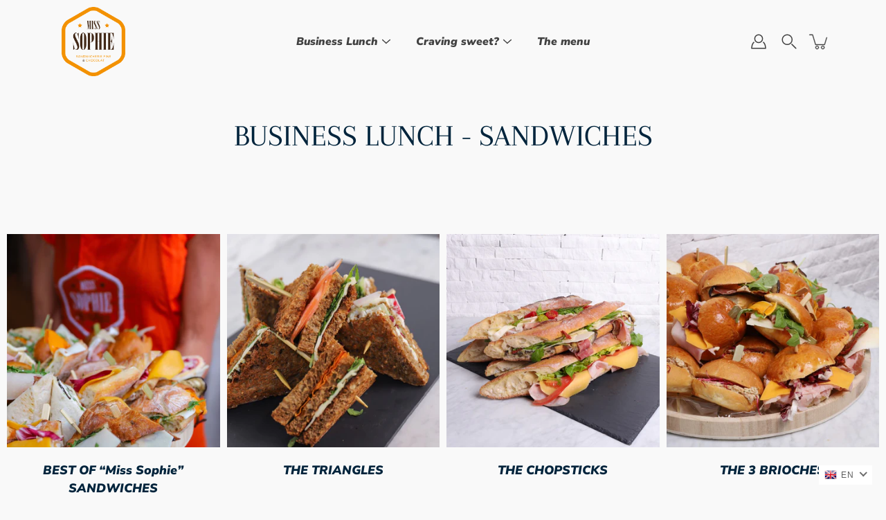

--- FILE ---
content_type: text/html; charset=utf-8
request_url: https://www.miss-sophie.be/en/collections/bl-sandwiches
body_size: 31807
content:
<!DOCTYPE html>
<html class="no-js no-touch" lang="en">

<head>
	<meta charset="utf-8">
	<meta http-equiv='X-UA-Compatible' content='IE=edge,chrome=1'>
	<meta name="viewport" content="width=device-width, height=device-height, initial-scale=1.0, minimum-scale=1.0">
	<link rel="canonical" href="https://www.miss-sophie.be/en/collections/bl-sandwiches">
	<link rel="prefetch" as="document" href="https://www.miss-sophie.be">
	<link rel="preload" as="style" href="//www.miss-sophie.be/cdn/shop/t/8/assets/theme.css?v=109164531973251717391757327992">
	<link rel="preload" as="image" href="//www.miss-sophie.be/cdn/shop/t/8/assets/loader.svg?v=29761675971112988911757327992">
	<link rel="preload" as="script" href="//www.miss-sophie.be/cdn/shop/t/8/assets/lazysizes.min.js?v=111431644619468174291757327992">
	<link rel="preload" as="script" href="//www.miss-sophie.be/cdn/shop/t/8/assets/shop.js?v=73880149268707138901757327992">

	<link rel="dns-prefetch" href="https://cdn.shopify.com">
	<link rel="dns-prefetch" href="https://v.shopify.com">
	<link rel="dns-prefetch" href="https://fonts.googleapis.com" crossorigin>
	<link rel="dns-prefetch" href="https://cdn.shopifycloud.com">
	<link rel="dns-prefetch" href="https://cdnjs.cloudflare.com">
	<link rel="dns-prefetch" href="https://www.google-analytics.com">
	<link rel="preconnect" href="https://fonts.shopifycdn.com" crossorigin>
	<link rel="preconnect" href="https://ajax.googleapis.com">
	<link rel="preconnect" href="https://customjs.s.asaplabs.io">
	<link rel="dns-prefetch" href="https://maps.googleapis.com">
	<link rel="dns-prefetch" href="https://maps.gstatic.com">
	<link rel="dns-prefetch" href="https://monorail-edge.shopifysvc.com"><title>BUSINESS LUNCH - SANDWICHES &ndash; Miss Sophie </title><link rel="shortcut icon" href="//www.miss-sophie.be/cdn/shop/files/miss-sophie-logo-blanc_32x32.png?v=1629191179" type="image/png"><meta name="description" content="Miss Sophie has been selecting quality products for 20 years to make her sandwiches and salads. Her deliciously melt-in-the-mouth desserts are all homemade. For several years now, it has also offered a solution for your business lunches: assortments of sandwiches, wraps, ciabattas and salads."><!-- /snippets/social-meta-tags.liquid -->




<meta property="og:site_name" content="Miss Sophie ">
<meta property="og:url" content="https://www.miss-sophie.be/en/collections/bl-sandwiches">
<meta property="og:title" content="BUSINESS LUNCH - SANDWICHES">
<meta property="og:type" content="product.group">
<meta property="og:description" content="Miss Sophie has been selecting quality products for 20 years to make her sandwiches and salads. Her deliciously melt-in-the-mouth desserts are all homemade. For several years now, it has also offered a solution for your business lunches: assortments of sandwiches, wraps, ciabattas and salads.">

<meta property="og:image" content="http://www.miss-sophie.be/cdn/shop/files/cropped-Miss-Sophie-logo-fond-transparent-150_1200x1200.png?v=1629189036">
<meta property="og:image:secure_url" content="https://www.miss-sophie.be/cdn/shop/files/cropped-Miss-Sophie-logo-fond-transparent-150_1200x1200.png?v=1629189036">


<meta name="twitter:card" content="summary_large_image">
<meta name="twitter:title" content="BUSINESS LUNCH - SANDWICHES">
<meta name="twitter:description" content="Miss Sophie has been selecting quality products for 20 years to make her sandwiches and salads. Her deliciously melt-in-the-mouth desserts are all homemade. For several years now, it has also offered a solution for your business lunches: assortments of sandwiches, wraps, ciabattas and salads.">
<link rel="preload" as="font" href="//www.miss-sophie.be/cdn/fonts/arapey/arapey_n4.f34340ab9c56baa7f8accf674e253407b725d12c.woff2" type="font/woff2" crossorigin>
<link rel="preload" as="font" href="//www.miss-sophie.be/cdn/fonts/nunito_sans/nunitosans_i9.b6c74312d359687033886edd6014a65bb6dd916e.woff2" type="font/woff2" crossorigin><link rel="preload" as="font" href="//www.miss-sophie.be/cdn/fonts/arapey/arapey_i4.ad247a0e8f08ff5e0ae323e76dcd32a177cc1ff2.woff2" type="font/woff2" crossorigin><link rel="preload" as="font" href="//www.miss-sophie.be/cdn/fonts/nunito_sans/nunitosans_i9.b6c74312d359687033886edd6014a65bb6dd916e.woff2" type="font/woff2" crossorigin><style data-shopify>
	:root {
		---color-background: #f9f9f9;
		---color-background-alpha-25: rgba(249, 249, 249, 0.25);
		---color-background-alpha-35: rgba(249, 249, 249, 0.35);
		---color-background-alpha-60: rgba(249, 249, 249, 0.6);
		---color-background-overlay: rgba(249, 249, 249, 0.9);
		---color-background-table-header: #797979;
		---color-heading: #00243c;
		---color-text: #414141;
		---color-text-alpha-5: rgba(65, 65, 65, 0.05);
		---color-text-alpha-8: rgba(65, 65, 65, 0.08);
		---color-text-alpha-10: rgba(65, 65, 65, 0.1);
		---color-text-alpha-25: rgba(65, 65, 65, 0.25);
		---color-text-alpha-30: rgba(65, 65, 65, 0.3);
		---color-text-alpha-55: rgba(65, 65, 65, 0.55);
		---color-text-alpha-60: rgba(65, 65, 65, 0.6);
		---color-label: rgba(65, 65, 65, 0.8);
		---color-input-placeholder: rgba(65, 65, 65, 0.5);
		---color-cart-text: rgba(65, 65, 65, 0.6);
		---color-border: #ececec;
		---color-border-dark: #939393;
		---color-error: #d02e2e;
		---color-badge-text: #fff;
		---color-badge-bg: #363636;
		---color-button-primary-bg: #00243c;
		---color-button-primary-text: #fff;
		---color-button-primary-border: #00243c;
		---color-button-secondary-bg: #ffffff;
		---color-button-secondary-text: #000;
		---color-button-secondary-border: #ffffff;
		---color-button-alt-bg: transparent;
		---color-button-alt-text: #00243c;
		---color-button-alt-border: #00243c;
		---color-search-overlay: rgba(54, 54, 54, 0.5);

		---body-letter-spacing: 0px;
		---heading-letter-spacing: 0px;

		---body-font-family: "Nunito Sans", sans-serif;
		---heading-font-family: Arapey, serif;

		---body-font-weight: 900;
		---heading-font-weight: 400;

		---body-font-style: italic;
		---heading-font-style: normal;

		---body-font-weight-medium: 400;
		---body-font-weight-bold: 700;

		---heading-font-weight-bold: 700;

		---font-adjust-body: 1.05;
		---font-adjust-heading: 1.05;

		---image-size: cover;
		---image-aspect-ratio: 100%;
		---image-aspect-ratio-half: 50%;

		---icon-loader: url( "//www.miss-sophie.be/cdn/shop/t/8/assets/loader.svg?v=29761675971112988911757327992" );
		---icon-check: url( "//www.miss-sophie.be/cdn/shop/t/8/assets/icon-check.svg?478" );
		---icon-zoom-in: url( "//www.miss-sophie.be/cdn/shop/t/8/assets/icon-zoom-in.svg?v=66463440030260818311757327992" );
		---icon-zoom-out: url( "//www.miss-sophie.be/cdn/shop/t/8/assets/icon-zoom-out.svg?v=19447117299412374421757327992" );

		--header-height: 120px;
		--header-initial-height: 120px;
		--collection-featured-block-height: none;

		
		--overlay-color: #000;
		--overlay-opacity: 0;
	}

	@font-face {
  font-family: Arapey;
  font-weight: 400;
  font-style: normal;
  font-display: swap;
  src: url("//www.miss-sophie.be/cdn/fonts/arapey/arapey_n4.f34340ab9c56baa7f8accf674e253407b725d12c.woff2") format("woff2"),
       url("//www.miss-sophie.be/cdn/fonts/arapey/arapey_n4.003d1426f62522643e43e1d3072a2e7d1ab78130.woff") format("woff");
}

	@font-face {
  font-family: "Nunito Sans";
  font-weight: 900;
  font-style: italic;
  font-display: swap;
  src: url("//www.miss-sophie.be/cdn/fonts/nunito_sans/nunitosans_i9.b6c74312d359687033886edd6014a65bb6dd916e.woff2") format("woff2"),
       url("//www.miss-sophie.be/cdn/fonts/nunito_sans/nunitosans_i9.a710456e6195d332513b50da0edc96f1277adaef.woff") format("woff");
}

@font-face {
  font-family: Arapey;
  font-weight: 400;
  font-style: italic;
  font-display: swap;
  src: url("//www.miss-sophie.be/cdn/fonts/arapey/arapey_i4.ad247a0e8f08ff5e0ae323e76dcd32a177cc1ff2.woff2") format("woff2"),
       url("//www.miss-sophie.be/cdn/fonts/arapey/arapey_i4.82d96a9fb4e68810c9dda6c6733ec9fc812fc1dd.woff") format("woff");
}

@font-face {
  font-family: "Nunito Sans";
  font-weight: 900;
  font-style: italic;
  font-display: swap;
  src: url("//www.miss-sophie.be/cdn/fonts/nunito_sans/nunitosans_i9.b6c74312d359687033886edd6014a65bb6dd916e.woff2") format("woff2"),
       url("//www.miss-sophie.be/cdn/fonts/nunito_sans/nunitosans_i9.a710456e6195d332513b50da0edc96f1277adaef.woff") format("woff");
}

</style><link href="//www.miss-sophie.be/cdn/shop/t/8/assets/theme.css?v=109164531973251717391757327992" rel="stylesheet" type="text/css" media="all" /><link href="//www.miss-sophie.be/cdn/shop/t/8/assets/custom.css?v=113958079437283073161757327992" rel="stylesheet" type="text/css" media="all" /><script type="text/javascript">
    if (window.MSInputMethodContext && document.documentMode) {
      var scripts = document.getElementsByTagName('script')[0];
      var polyfill = document.createElement("script");
      polyfill.defer = true;
      polyfill.src = "//www.miss-sophie.be/cdn/shop/t/8/assets/ie11.js?v=144489047535103983231757327992";

      scripts.parentNode.insertBefore(polyfill, scripts);

      document.documentElement.classList.add('ie11');
    } else {
      document.documentElement.className = document.documentElement.className.replace('no-js', 'js');
    }

    window.theme = {
      info: {
        name: 'Modular'
      },
      version: '2.0.2',
      routes: {
        root_url: "\/en",
        search_url: "\/en\/search",
        product_recommendations_url: "\/en\/recommendations\/products"
      },
      translations: {
        add_to_cart: "Add to Cart",
        load_more: "Load More",
        form_submit: "Add to Cart",
        form_submit_error: "Woops!",
        form_submit_error_details: "Sorry, looks like we don\u0026#39;t have enough of this product. Please try adding fewer items to your cart.",
        cart_title: "Shopping Cart",
        cart_empty: "Your cart is empty",
        cart_acceptance_error: "You must accept our terms and conditions.",
        continue_shopping: "Continue Shopping",
        on_sale: "Sale",
        unit_price_separator: "per",
        sold_out: "Sold out",
        unavailable: "Unavailable",
        results_products: "Products",
        results_pages: "Pages",
        results_articles: "Articles",
        no_results: "No results found",
        previous: "Previous",
        next: "Next",
        view_all: "View all"
      },
      icons: {
        arrow: '<svg aria-hidden="true" focusable="false" role="presentation" class="icon icon-arrow" viewBox="0 0 1024 1024"><path d="M926.553 256.428c25.96-23.409 62.316-19.611 83.605 7.033 20.439 25.582 18.251 61.132-6.623 83.562l-467.01 421.128c-22.547 20.331-56.39 19.789-78.311-1.237L19.143 345.786c-24.181-23.193-25.331-58.79-4.144-83.721 22.077-25.978 58.543-28.612 83.785-4.402l400.458 384.094 427.311-385.33z"/></svg>',
        arrowSlider: '<svg aria-hidden="true" focusable="false" role="presentation" class="icon icon-submit" viewBox="0 0 1024 1024"><path d="M1023.998 511.724v-6.44a4.818 4.818 0 00-1.605-3.215l-.005-.005c0-1.61-1.61-1.61-1.61-3.22s-1.61-1.61-1.61-3.22c-.89 0-1.61-.72-1.61-1.61L652.074 115.649c-6.058-5.789-14.286-9.354-23.346-9.354s-17.288 3.564-23.358 9.366l.013-.013c-6.101 5.61-9.909 13.631-9.909 22.541s3.81 16.931 9.888 22.52l.022.02 307.522 318.793H32.201C14.416 479.522 0 493.939 0 511.723s14.417 32.201 32.201 32.201h887.145L605.384 862.717a32.062 32.062 0 00-8.429 21.72c0 9.19 3.851 17.481 10.025 23.347l.014.013c5.61 6.101 13.631 9.909 22.541 9.909s16.931-3.81 22.52-9.888l.02-.022 363.874-370.315c0-1.61 0-1.61 1.61-3.22.89 0 1.61-.72 1.61-1.61 0-1.61 1.61-1.61 1.61-3.22h1.61v-3.22a4.81 4.81 0 001.608-3.203l.002-.017v-11.27z"/></svg>',
        arrowNavSlider: 'M0.0776563715,49.6974826 L0.0776563715,50.3266624 C0.0882978908,50.4524827 0.146435015,50.5626537 0.234305795,50.6407437 C0.234697028,50.7982538 0.39181593,50.7982538 0.39181593,50.9556075 C0.39181593,51.1129611 0.548934833,51.1127264 0.548934833,51.27008 C0.636101395,51.27008 0.706053735,51.3405018 0.706053735,51.4271989 L36.3981789,88.377449 C36.9898787,88.9427015 37.7935482,89.2908983 38.6778897,89.2908983 C39.5622313,89.2908983 40.3661354,88.9429363 40.9590089,88.3761189 C41.5534473,87.8297238 41.9253528,87.0464767 41.9253528,86.1759065 C41.9253528,85.3053363 41.5534473,84.5227934 40.9597131,83.9766331 L10.297036,52.0652206 L96.9330092,52.8421298 C98.6696895,52.8421298 100.077578,51.4342411 100.077578,49.6975608 C100.077578,47.9608805 98.6696895,46.5529919 96.9330092,46.5529919 L10.297036,46.5529919 L40.9578352,15.4206794 C41.4680804,14.8636428 41.7811445,14.1180323 41.7811445,13.299496 C41.7811445,12.4018526 41.4053267,11.5926276 40.8022812,11.0197852 C40.2533823,10.422843 39.4701352,10.0509375 38.599565,10.0509375 C37.7289948,10.0509375 36.9464519,10.422843 36.4002916,11.0165771 L36.3981007,11.018768 L0.863172638,47.1829542 C0.863172638,47.3400731 0.863172638,47.3400731 0.706053735,47.4974267 C0.618887173,47.4974267 0.548934833,47.5678485 0.548934833,47.6545456 C0.548934833,47.8116645 0.39181593,47.8116645 0.39181593,47.9690181 L0.234697028,47.9690181 L0.234697028,48.2834907 C0.146356768,48.3619719 0.0882196443,48.4723777 0.077578125,48.5964766 L0.077578125,49.6984215 L0.0776563715,49.6974826 Z',
        arrowLong: '<svg aria-hidden="true" focusable="false" role="presentation" class="icon icon-arrow-long" viewBox="0 0 1024 1024"><path d="M525.379 1020.065l114.69-110.279c7.645-7.353 7.645-18.379 0-25.732s-19.113-7.353-26.762 0l-82.194 77.195V18.379C531.113 7.35 523.468 0 512 0s-19.113 7.353-19.113 18.379v942.87l-82.194-79.033c-7.645-7.353-19.113-7.353-26.762 0-3.823 3.676-5.734 9.191-5.734 12.868s1.911 9.191 5.734 12.868l114.69 110.279c7.645 7.353 19.113 7.353 26.762 1.838z"/></svg>',
        check: '<svg aria-hidden="true" focusable="false" role="presentation" class="icon icon-check" viewBox="0 0 1317 1024"><path d="M1277.067 47.359c-42.785-42.731-112.096-42.731-154.88 0L424.495 745.781l-232.32-233.782c-43.178-40.234-110.463-39.047-152.195 2.685s-42.919 109.017-2.685 152.195L347.056 976.64c42.785 42.731 112.096 42.731 154.88 0l775.132-774.401c42.731-42.785 42.731-112.096 0-154.88z"/></svg>',
        close: '<svg aria-hidden="true" focusable="false" role="presentation" class="icon icon-close" viewBox="0 0 1024 1024"><path d="M446.174 512L13.632 79.458c-18.177-18.177-18.177-47.649 0-65.826s47.649-18.177 65.826 0L512 446.174 944.542 13.632c18.177-18.177 47.649-18.177 65.826 0s18.177 47.649 0 65.826L577.826 512l432.542 432.542c18.177 18.177 18.177 47.649 0 65.826s-47.649 18.177-65.826 0L512 577.826 79.458 1010.368c-18.177 18.177-47.649 18.177-65.826 0s-18.177-47.649 0-65.826L446.174 512z"/></svg>',
        plus: '<svg aria-hidden="true" focusable="false" role="presentation" class="icon icon-plus" viewBox="0 0 1024 1024"><path d="M465.066 465.067l.001-411.166c-.005-.407-.005-.407-.006-.805 0-29.324 23.796-53.095 53.149-53.095s53.149 23.771 53.149 53.095c-.001.365-.001.365-.004.524l-.009 411.446 398.754.001c.407-.005.407-.005.805-.006 29.324 0 53.095 23.796 53.095 53.149s-23.771 53.149-53.095 53.149c-.365-.001-.365-.001-.524-.004l-399.037-.009-.009 396.75a53.99 53.99 0 01.071 2.762c0 29.35-23.817 53.142-53.197 53.142-28.299 0-51.612-22.132-53.124-50.361l-.044-.832.583-.382-.586.017c-.02-.795-.02-.795-.024-1.59.011-1.42.011-1.42.05-1.933l.001-397.576-409.162-.009c-1.378.059-1.378.059-2.762.071-29.35 0-53.142-23.817-53.142-53.197 0-28.299 22.132-51.612 50.361-53.124l.832-.044.382.583-.017-.586c.795-.02.795-.02 1.59-.024 1.42.011 1.42.011 1.933.05l409.986.001z"/></svg>',
        minus: '<svg aria-hidden="true" focusable="false" role="presentation" class="icon icon-minus" viewBox="0 0 1024 1024"><path d="M51.573 459.468l-.017-.585c.795-.02.795-.02 1.59-.024 1.42.011 1.42.011 1.933.05l915.021.002c.407-.005.407-.005.805-.006 29.324 0 53.095 23.771 53.095 53.095s-23.771 53.095-53.095 53.095c-.365-.001-.365-.001-.524-.004l-914.477-.021c-1.378.059-1.378.059-2.762.071C23.792 565.141 0 541.348 0 511.999c0-28.271 22.132-51.558 50.361-53.069l.832-.044.382.582z"/></svg>',
        blank: "\/\/www.miss-sophie.be\/cdn\/shop\/t\/8\/assets\/blank_1x1.gif?v=50849316544257392421757327992"
      },
      settings: {
        enableAcceptTerms: false,
        enableAjaxCart: false,
        enableColorSwatches: true,
        enablePaymentButton: false,
        enableVideoLooping: false,
        enableTextAnimations: true,
        enableGridItemsAnimations: true,
        enableSearch: true,
        enableYotpo: false,
        showProductDescription: true,
        showQuickView: false,
        showQuantity: true,
        showReviews: false,
        yotpoId: "",
        imageAspectRatio: 1,
        imageBackgroundSize: "cover",
        productBadgeStyle: "rectangle",
        searchType: "product",
        productTitlePosition: "center"
      }
    };
    window.isTouch = false;
    window.moneyFormat = "€{{amount_with_comma_separator}}";
    window.slate = window.slate || {};
    window.lazySizesConfig = {
      loadHidden: false,
      hFac: 0.5,
      expFactor: 2,
      preloadAfterLoad: true,
      customMedia: {
        '--phone': '(max-width: 640px)',
        '--tablet': '(min-width: 641px) and (max-width: 1023px)',
        '--lap': '(min-width: 1024px)'
      }
    }
  </script>
  <script src="//www.miss-sophie.be/cdn/shop/t/8/assets/lazysizes.min.js?v=111431644619468174291757327992" async></script>
  <script src="//www.miss-sophie.be/cdn/shop/t/8/assets/shop.js?v=73880149268707138901757327992" defer></script><script>window.performance && window.performance.mark && window.performance.mark('shopify.content_for_header.start');</script><meta id="shopify-digital-wallet" name="shopify-digital-wallet" content="/59400257721/digital_wallets/dialog">
<link rel="alternate" type="application/atom+xml" title="Feed" href="/en/collections/bl-sandwiches.atom" />
<link rel="alternate" hreflang="x-default" href="https://www.miss-sophie.be/collections/bl-sandwiches">
<link rel="alternate" hreflang="fr" href="https://www.miss-sophie.be/collections/bl-sandwiches">
<link rel="alternate" hreflang="en" href="https://www.miss-sophie.be/en/collections/bl-sandwiches">
<link rel="alternate" type="application/json+oembed" href="https://www.miss-sophie.be/en/collections/bl-sandwiches.oembed">
<script async="async" src="/checkouts/internal/preloads.js?locale=en-BE"></script>
<script id="shopify-features" type="application/json">{"accessToken":"aacda6c313599e2dde40d7b52b5ad929","betas":["rich-media-storefront-analytics"],"domain":"www.miss-sophie.be","predictiveSearch":true,"shopId":59400257721,"locale":"en"}</script>
<script>var Shopify = Shopify || {};
Shopify.shop = "miss-sophie-bxl.myshopify.com";
Shopify.locale = "en";
Shopify.currency = {"active":"EUR","rate":"1.0"};
Shopify.country = "BE";
Shopify.theme = {"name":"Zapiet OS2.0 - miss_sophie\/main","id":185802490193,"schema_name":"Modular","schema_version":"2.0.2","theme_store_id":null,"role":"main"};
Shopify.theme.handle = "null";
Shopify.theme.style = {"id":null,"handle":null};
Shopify.cdnHost = "www.miss-sophie.be/cdn";
Shopify.routes = Shopify.routes || {};
Shopify.routes.root = "/en/";</script>
<script type="module">!function(o){(o.Shopify=o.Shopify||{}).modules=!0}(window);</script>
<script>!function(o){function n(){var o=[];function n(){o.push(Array.prototype.slice.apply(arguments))}return n.q=o,n}var t=o.Shopify=o.Shopify||{};t.loadFeatures=n(),t.autoloadFeatures=n()}(window);</script>
<script id="shop-js-analytics" type="application/json">{"pageType":"collection"}</script>
<script defer="defer" async type="module" src="//www.miss-sophie.be/cdn/shopifycloud/shop-js/modules/v2/client.init-shop-cart-sync_C5BV16lS.en.esm.js"></script>
<script defer="defer" async type="module" src="//www.miss-sophie.be/cdn/shopifycloud/shop-js/modules/v2/chunk.common_CygWptCX.esm.js"></script>
<script type="module">
  await import("//www.miss-sophie.be/cdn/shopifycloud/shop-js/modules/v2/client.init-shop-cart-sync_C5BV16lS.en.esm.js");
await import("//www.miss-sophie.be/cdn/shopifycloud/shop-js/modules/v2/chunk.common_CygWptCX.esm.js");

  window.Shopify.SignInWithShop?.initShopCartSync?.({"fedCMEnabled":true,"windoidEnabled":true});

</script>
<script id="__st">var __st={"a":59400257721,"offset":3600,"reqid":"1af52e15-3488-4f14-ada1-16bcb8ff0507-1768768195","pageurl":"www.miss-sophie.be\/en\/collections\/bl-sandwiches","u":"987560b44d0b","p":"collection","rtyp":"collection","rid":277587427513};</script>
<script>window.ShopifyPaypalV4VisibilityTracking = true;</script>
<script id="captcha-bootstrap">!function(){'use strict';const t='contact',e='account',n='new_comment',o=[[t,t],['blogs',n],['comments',n],[t,'customer']],c=[[e,'customer_login'],[e,'guest_login'],[e,'recover_customer_password'],[e,'create_customer']],r=t=>t.map((([t,e])=>`form[action*='/${t}']:not([data-nocaptcha='true']) input[name='form_type'][value='${e}']`)).join(','),a=t=>()=>t?[...document.querySelectorAll(t)].map((t=>t.form)):[];function s(){const t=[...o],e=r(t);return a(e)}const i='password',u='form_key',d=['recaptcha-v3-token','g-recaptcha-response','h-captcha-response',i],f=()=>{try{return window.sessionStorage}catch{return}},m='__shopify_v',_=t=>t.elements[u];function p(t,e,n=!1){try{const o=window.sessionStorage,c=JSON.parse(o.getItem(e)),{data:r}=function(t){const{data:e,action:n}=t;return t[m]||n?{data:e,action:n}:{data:t,action:n}}(c);for(const[e,n]of Object.entries(r))t.elements[e]&&(t.elements[e].value=n);n&&o.removeItem(e)}catch(o){console.error('form repopulation failed',{error:o})}}const l='form_type',E='cptcha';function T(t){t.dataset[E]=!0}const w=window,h=w.document,L='Shopify',v='ce_forms',y='captcha';let A=!1;((t,e)=>{const n=(g='f06e6c50-85a8-45c8-87d0-21a2b65856fe',I='https://cdn.shopify.com/shopifycloud/storefront-forms-hcaptcha/ce_storefront_forms_captcha_hcaptcha.v1.5.2.iife.js',D={infoText:'Protected by hCaptcha',privacyText:'Privacy',termsText:'Terms'},(t,e,n)=>{const o=w[L][v],c=o.bindForm;if(c)return c(t,g,e,D).then(n);var r;o.q.push([[t,g,e,D],n]),r=I,A||(h.body.append(Object.assign(h.createElement('script'),{id:'captcha-provider',async:!0,src:r})),A=!0)});var g,I,D;w[L]=w[L]||{},w[L][v]=w[L][v]||{},w[L][v].q=[],w[L][y]=w[L][y]||{},w[L][y].protect=function(t,e){n(t,void 0,e),T(t)},Object.freeze(w[L][y]),function(t,e,n,w,h,L){const[v,y,A,g]=function(t,e,n){const i=e?o:[],u=t?c:[],d=[...i,...u],f=r(d),m=r(i),_=r(d.filter((([t,e])=>n.includes(e))));return[a(f),a(m),a(_),s()]}(w,h,L),I=t=>{const e=t.target;return e instanceof HTMLFormElement?e:e&&e.form},D=t=>v().includes(t);t.addEventListener('submit',(t=>{const e=I(t);if(!e)return;const n=D(e)&&!e.dataset.hcaptchaBound&&!e.dataset.recaptchaBound,o=_(e),c=g().includes(e)&&(!o||!o.value);(n||c)&&t.preventDefault(),c&&!n&&(function(t){try{if(!f())return;!function(t){const e=f();if(!e)return;const n=_(t);if(!n)return;const o=n.value;o&&e.removeItem(o)}(t);const e=Array.from(Array(32),(()=>Math.random().toString(36)[2])).join('');!function(t,e){_(t)||t.append(Object.assign(document.createElement('input'),{type:'hidden',name:u})),t.elements[u].value=e}(t,e),function(t,e){const n=f();if(!n)return;const o=[...t.querySelectorAll(`input[type='${i}']`)].map((({name:t})=>t)),c=[...d,...o],r={};for(const[a,s]of new FormData(t).entries())c.includes(a)||(r[a]=s);n.setItem(e,JSON.stringify({[m]:1,action:t.action,data:r}))}(t,e)}catch(e){console.error('failed to persist form',e)}}(e),e.submit())}));const S=(t,e)=>{t&&!t.dataset[E]&&(n(t,e.some((e=>e===t))),T(t))};for(const o of['focusin','change'])t.addEventListener(o,(t=>{const e=I(t);D(e)&&S(e,y())}));const B=e.get('form_key'),M=e.get(l),P=B&&M;t.addEventListener('DOMContentLoaded',(()=>{const t=y();if(P)for(const e of t)e.elements[l].value===M&&p(e,B);[...new Set([...A(),...v().filter((t=>'true'===t.dataset.shopifyCaptcha))])].forEach((e=>S(e,t)))}))}(h,new URLSearchParams(w.location.search),n,t,e,['guest_login'])})(!0,!0)}();</script>
<script integrity="sha256-4kQ18oKyAcykRKYeNunJcIwy7WH5gtpwJnB7kiuLZ1E=" data-source-attribution="shopify.loadfeatures" defer="defer" src="//www.miss-sophie.be/cdn/shopifycloud/storefront/assets/storefront/load_feature-a0a9edcb.js" crossorigin="anonymous"></script>
<script data-source-attribution="shopify.dynamic_checkout.dynamic.init">var Shopify=Shopify||{};Shopify.PaymentButton=Shopify.PaymentButton||{isStorefrontPortableWallets:!0,init:function(){window.Shopify.PaymentButton.init=function(){};var t=document.createElement("script");t.src="https://www.miss-sophie.be/cdn/shopifycloud/portable-wallets/latest/portable-wallets.en.js",t.type="module",document.head.appendChild(t)}};
</script>
<script data-source-attribution="shopify.dynamic_checkout.buyer_consent">
  function portableWalletsHideBuyerConsent(e){var t=document.getElementById("shopify-buyer-consent"),n=document.getElementById("shopify-subscription-policy-button");t&&n&&(t.classList.add("hidden"),t.setAttribute("aria-hidden","true"),n.removeEventListener("click",e))}function portableWalletsShowBuyerConsent(e){var t=document.getElementById("shopify-buyer-consent"),n=document.getElementById("shopify-subscription-policy-button");t&&n&&(t.classList.remove("hidden"),t.removeAttribute("aria-hidden"),n.addEventListener("click",e))}window.Shopify?.PaymentButton&&(window.Shopify.PaymentButton.hideBuyerConsent=portableWalletsHideBuyerConsent,window.Shopify.PaymentButton.showBuyerConsent=portableWalletsShowBuyerConsent);
</script>
<script data-source-attribution="shopify.dynamic_checkout.cart.bootstrap">document.addEventListener("DOMContentLoaded",(function(){function t(){return document.querySelector("shopify-accelerated-checkout-cart, shopify-accelerated-checkout")}if(t())Shopify.PaymentButton.init();else{new MutationObserver((function(e,n){t()&&(Shopify.PaymentButton.init(),n.disconnect())})).observe(document.body,{childList:!0,subtree:!0})}}));
</script>
<script id='scb4127' type='text/javascript' async='' src='https://www.miss-sophie.be/cdn/shopifycloud/privacy-banner/storefront-banner.js'></script>
<script>window.performance && window.performance.mark && window.performance.mark('shopify.content_for_header.end');</script>
<!-- BEGIN app block: shopify://apps/zapiet-pickup-delivery/blocks/app-embed/5599aff0-8af1-473a-a372-ecd72a32b4d5 -->









    <style>#storePickupApp {
}</style>




<script type="text/javascript">
    var zapietTranslations = {};

    window.ZapietMethods = {"shipping":{"active":false,"enabled":false,"name":"Shipping","sort":1,"status":{"condition":"price","operator":"morethan","value":0,"enabled":true,"product_conditions":{"enabled":false,"value":"Delivery Only,Pickup Only","enable":false,"property":"tags","hide_button":false}},"button":{"type":"default","default":"","hover":"","active":""}},"delivery":{"active":true,"enabled":true,"name":"Delivery","sort":2,"status":{"condition":"price","operator":"morethan","value":3000,"enabled":true,"product_conditions":{"enabled":false,"value":"Pickup Only,Shipping Only","enable":false,"property":"tags","hide_button":false}},"button":{"type":"default","default":"","hover":"","active":""}},"pickup":{"active":false,"enabled":true,"name":"Pickup","sort":3,"status":{"condition":"price","operator":"morethan","value":0,"enabled":true,"product_conditions":{"enabled":false,"value":"Delivery Only,Shipping Only","enable":false,"property":"tags","hide_button":false}},"button":{"type":"default","default":"","hover":"","active":""}}}
    window.ZapietEvent = {
        listen: function(eventKey, callback) {
            if (!this.listeners) {
                this.listeners = [];
            }
            this.listeners.push({
                eventKey: eventKey,
                callback: callback
            });
        },
    };

    

    
        
        var language_settings = {"enable_app":true,"enable_geo_search_for_pickups":false,"pickup_region_filter_enabled":false,"pickup_region_filter_field":null,"currency":"EUR","weight_format":"kg","pickup.enable_map":false,"delivery_validation_method":"exact_postcode_matching","base_country_name":"Belgium","base_country_code":"BE","method_display_style":"default","default_method_display_style":"classic","date_format":"l, F j, Y","time_format":"h:i A","week_day_start":"Sun","pickup_address_format":"<span class=\"name\"><strong>{{company_name}}</strong></span><span class=\"address\">{{address_line_1}}<br>{{city}}, {{postal_code}}</span><span class=\"distance\">{{distance}}</span>{{more_information}}","rates_enabled":true,"payment_customization_enabled":false,"distance_format":"km","enable_delivery_address_autocompletion":false,"enable_delivery_current_location":false,"enable_pickup_address_autocompletion":false,"pickup_date_picker_enabled":true,"pickup_time_picker_enabled":true,"delivery_note_enabled":false,"delivery_note_required":false,"delivery_date_picker_enabled":true,"delivery_time_picker_enabled":true,"shipping.date_picker_enabled":false,"delivery_validate_cart":false,"pickup_validate_cart":false,"gmak":"QUl6YVN5QnQ2ZE1tNkI1ckFrblJhaGMzaTlubUV6TGEzZmJHazd3","enable_checkout_locale":true,"enable_checkout_url":true,"disable_widget_for_digital_items":false,"disable_widget_for_product_handles":"gift-card","colors":{"widget_active_background_color":null,"widget_active_border_color":null,"widget_active_icon_color":null,"widget_active_text_color":null,"widget_inactive_background_color":null,"widget_inactive_border_color":null,"widget_inactive_icon_color":null,"widget_inactive_text_color":null},"delivery_validator":{"enabled":false,"show_on_page_load":true,"sticky":true},"checkout":{"delivery":{"discount_code":"","prepopulate_shipping_address":true,"preselect_first_available_time":true},"pickup":{"discount_code":"","prepopulate_shipping_address":true,"customer_phone_required":false,"preselect_first_location":true,"preselect_first_available_time":true},"shipping":{"discount_code":""}},"day_name_attribute_enabled":false,"methods":{"shipping":{"active":false,"enabled":false,"name":"Shipping","sort":1,"status":{"condition":"price","operator":"morethan","value":0,"enabled":true,"product_conditions":{"enabled":false,"value":"Delivery Only,Pickup Only","enable":false,"property":"tags","hide_button":false}},"button":{"type":"default","default":"","hover":"","active":""}},"delivery":{"active":true,"enabled":true,"name":"Delivery","sort":2,"status":{"condition":"price","operator":"morethan","value":3000,"enabled":true,"product_conditions":{"enabled":false,"value":"Pickup Only,Shipping Only","enable":false,"property":"tags","hide_button":false}},"button":{"type":"default","default":"","hover":"","active":""}},"pickup":{"active":false,"enabled":true,"name":"Pickup","sort":3,"status":{"condition":"price","operator":"morethan","value":0,"enabled":true,"product_conditions":{"enabled":false,"value":"Delivery Only,Shipping Only","enable":false,"property":"tags","hide_button":false}},"button":{"type":"default","default":"","hover":"","active":""}}},"translations":{"methods":{"shipping":"Shipping","pickup":"Pickups","delivery":"Delivery"},"calendar":{"january":"January","february":"February","march":"March","april":"April","may":"May","june":"June","july":"July","august":"August","september":"September","october":"October","november":"November","december":"December","sunday":"Sun","monday":"Mon","tuesday":"Tue","wednesday":"Wed","thursday":"Thu","friday":"Fri","saturday":"Sat","today":null,"close":null,"labelMonthNext":"Next month","labelMonthPrev":"Previous month","labelMonthSelect":"Select a month","labelYearSelect":"Select a year","and":"and","between":"between"},"pickup":{"heading":"Store Pickup","note":null,"location_placeholder":"Enter your postal code ...","filter_by_region_placeholder":"Filter by region","location_label":"Choose a location.","datepicker_label":"Choose a date and time.","date_time_output":"{{DATE}} at {{TIME}}","datepicker_placeholder":"Choose a date and time.","locations_found":"Please choose a pickup location, date and time:","no_locations_found":"Sorry, pickup is not available for your selected items.","no_date_time_selected":"Please select a date & time.","checkout_button":"Checkout","could_not_find_location":"Sorry, we could not find your location.","checkout_error":"Please select a date and time for pickup.","more_information":"More information","opening_hours":"Opening hours","dates_not_available":"Sorry, your selected items are not currently available for pickup.","min_order_total":"Minimum order value for pickup is €0,00","min_order_weight":"Minimum order weight for pickup is {{ weight }}","max_order_total":"Maximum order value for pickup is €0,00","max_order_weight":"Maximum order weight for pickup is {{ weight }}","cart_eligibility_error":"Sorry, pickup is not available for your selected items.","no_locations_region":"Sorry, pickup is not available in your region.","location_error":"Please select a pickup location.","preselect_first_available_time":"Select a time","method_not_available":"Not available","pickup_note_label":"Please enter pickup instructions (optional)","pickup_note_label_required":"Please enter pickup instructions (required)","pickup_note_error":"Please enter pickup instructions"},"delivery":{"heading":"Local Delivery","note":"Enter your postal code into the field below to check if you are eligible for local delivery:","location_placeholder":"Enter your postal code ...","datepicker_label":"Pick a date and time.","datepicker_placeholder":"Choose a date and time.","date_time_output":"{{DATE}} between {{SLOT_START_TIME}} and {{SLOT_END_TIME}}","available":"Great! You are eligible for delivery.","not_available":"Sorry, delivery is not available in your area.","no_date_time_selected":"Please select a date & time for delivery.","checkout_button":"Checkout","could_not_find_location":"Sorry, we could not find your location.","checkout_error":"Please enter a valid zipcode and select your preferred date and time for delivery.","cart_eligibility_error":"Sorry, delivery is not available for your selected items.","dates_not_available":"Sorry, your selected items are not currently available for delivery.","min_order_total":"Minimum order value for delivery is €30,00","min_order_weight":"Minimum order weight for delivery is {{ weight }}","max_order_total":"Maximum order value for delivery is €30,00","max_order_weight":"Maximum order weight for delivery is {{ weight }}","delivery_validator_prelude":"Do we deliver?","delivery_validator_placeholder":"Enter your postal code ...","delivery_validator_button_label":"Go","delivery_validator_eligible_heading":"Great, we deliver to your area!","delivery_validator_eligible_content":"To start shopping just click the button below","delivery_validator_eligible_button_label":"Continue shopping","delivery_validator_not_eligible_heading":"Sorry, we do not deliver to your area","delivery_validator_not_eligible_content":"You are more then welcome to continue browsing our store","delivery_validator_not_eligible_button_label":"Continue shopping","delivery_validator_error_heading":"An error occured","delivery_validator_error_content":"Sorry, it looks like we have encountered an unexpected error. Please try again.","delivery_validator_error_button_label":"Continue shopping","delivery_note_label":"Please enter delivery instructions (optional)","delivery_note_label_required":"Please enter delivery instructions (required)","delivery_note_error":"Please enter delivery instructions","delivery_validator_eligible_button_link":"#","delivery_validator_not_eligible_button_link":"#","delivery_validator_error_button_link":"#","preselect_first_available_time":"Select a time","method_not_available":"Not available"},"shipping":{"heading":"Shipping","note":"Please click the checkout button to continue.","checkout_button":"Checkout","datepicker_placeholder":"Choose a date and time.","checkout_error":"Please choose a date for shipping.","min_order_total":"Minimum order value for shipping is €0,00","min_order_weight":"Minimum order weight for shipping is {{ weight }}","max_order_total":"Maximum order value for shipping is €0,00","max_order_weight":"Maximum order weight for shipping is {{ weight }}","cart_eligibility_error":"Sorry, shipping is not available for your selected items.","method_not_available":"Not available"},"widget":{"no_delivery_options_available":"No delivery options are available for your products","daily_limits_modal_title":"Some items in your cart are unavailable for the selected date.","daily_limits_modal_description":"Select a different date or adjust your cart.","daily_limits_modal_close_button":"Review products","daily_limits_modal_change_date_button":"Change date","daily_limits_modal_out_of_stock_label":"Out of stock","daily_limits_modal_only_left_label":"Only {{ quantity }} left","sms_consent":"I would like to receive SMS notifications about my order updates.","no_checkout_method_error":"Please select a delivery option"},"order_status":{"pickup_details_heading":"Pickup details","pickup_details_text":"Your order will be ready for collection at our {{ Pickup-Location-Company }} location{% if Pickup-Date %} on {{ Pickup-Date | date: \"%A, %d %B\" }}{% if Pickup-Time %} at {{ Pickup-Time }}{% endif %}{% endif %}","delivery_details_heading":"Delivery details","delivery_details_text":"Your order will be delivered locally by our team{% if Delivery-Date %} on the {{ Delivery-Date | date: \"%A, %d %B\" }}{% if Delivery-Time %} between {{ Delivery-Time }}{% endif %}{% endif %}","shipping_details_heading":"Shipping details","shipping_details_text":"Your order will arrive soon{% if Shipping-Date %} on the {{ Shipping-Date | date: \"%A, %d %B\" }}{% endif %}"},"product_widget":{"title":"Delivery and pickup options:","pickup_at":"Pickup at {{ location }}","ready_for_collection":"Ready for collection from","on":"on","view_all_stores":"View all stores","pickup_not_available_item":"Pickup not available for this item","delivery_not_available_location":"Delivery not available for {{ postal_code }}","delivered_by":"Delivered by {{ date }}","delivered_today":"Delivered today","change":"Change","tomorrow":"tomorrow","today":"today","delivery_to":"Delivery to {{ postal_code }}","showing_options_for":"Showing options for {{ postal_code }}","modal_heading":"Select a store for pickup","modal_subheading":"Showing stores near {{ postal_code }}","show_opening_hours":"Show opening hours","hide_opening_hours":"Hide opening hours","closed":"Closed","input_placeholder":"Enter your postal code","input_button":"Check","input_error":"Add a postal code to check available delivery and pickup options.","pickup_available":"Pickup available","not_available":"Not available","select":"Select","selected":"Selected","find_a_store":"Find a store"},"shipping_language_code":"en","delivery_language_code":"en-AU","pickup_language_code":"en-CA"},"default_language":"fr","region":"us-2","api_region":"api-us","enable_zapiet_id_all_items":false,"widget_restore_state_on_load":false,"draft_orders_enabled":false,"preselect_checkout_method":true,"widget_show_could_not_locate_div_error":true,"checkout_extension_enabled":false,"show_pickup_consent_checkbox":false,"show_delivery_consent_checkbox":false,"subscription_paused":false,"pickup_note_enabled":false,"pickup_note_required":false,"shipping_note_enabled":false,"shipping_note_required":false};
        zapietTranslations["en"] = language_settings.translations;
    
        
        var language_settings = {"enable_app":true,"enable_geo_search_for_pickups":false,"pickup_region_filter_enabled":false,"pickup_region_filter_field":null,"currency":"EUR","weight_format":"kg","pickup.enable_map":false,"delivery_validation_method":"exact_postcode_matching","base_country_name":"Belgium","base_country_code":"BE","method_display_style":"default","default_method_display_style":"classic","date_format":"l, F j, Y","time_format":"h:i A","week_day_start":"Sun","pickup_address_format":"<span class=\"name\"><strong>{{company_name}}</strong></span><span class=\"address\">{{address_line_1}}<br>{{city}}, {{postal_code}}</span><span class=\"distance\">{{distance}}</span>{{more_information}}","rates_enabled":true,"payment_customization_enabled":false,"distance_format":"km","enable_delivery_address_autocompletion":false,"enable_delivery_current_location":false,"enable_pickup_address_autocompletion":false,"pickup_date_picker_enabled":true,"pickup_time_picker_enabled":true,"delivery_note_enabled":false,"delivery_note_required":false,"delivery_date_picker_enabled":true,"delivery_time_picker_enabled":true,"shipping.date_picker_enabled":false,"delivery_validate_cart":false,"pickup_validate_cart":false,"gmak":"QUl6YVN5QnQ2ZE1tNkI1ckFrblJhaGMzaTlubUV6TGEzZmJHazd3","enable_checkout_locale":true,"enable_checkout_url":true,"disable_widget_for_digital_items":false,"disable_widget_for_product_handles":"gift-card","colors":{"widget_active_background_color":null,"widget_active_border_color":null,"widget_active_icon_color":null,"widget_active_text_color":null,"widget_inactive_background_color":null,"widget_inactive_border_color":null,"widget_inactive_icon_color":null,"widget_inactive_text_color":null},"delivery_validator":{"enabled":false,"show_on_page_load":true,"sticky":true},"checkout":{"delivery":{"discount_code":"","prepopulate_shipping_address":true,"preselect_first_available_time":true},"pickup":{"discount_code":"","prepopulate_shipping_address":true,"customer_phone_required":false,"preselect_first_location":true,"preselect_first_available_time":true},"shipping":{"discount_code":""}},"day_name_attribute_enabled":false,"methods":{"shipping":{"active":false,"enabled":false,"name":"Shipping","sort":1,"status":{"condition":"price","operator":"morethan","value":0,"enabled":true,"product_conditions":{"enabled":false,"value":"Delivery Only,Pickup Only","enable":false,"property":"tags","hide_button":false}},"button":{"type":"default","default":"","hover":"","active":""}},"delivery":{"active":true,"enabled":true,"name":"Delivery","sort":2,"status":{"condition":"price","operator":"morethan","value":3000,"enabled":true,"product_conditions":{"enabled":false,"value":"Pickup Only,Shipping Only","enable":false,"property":"tags","hide_button":false}},"button":{"type":"default","default":"","hover":"","active":""}},"pickup":{"active":false,"enabled":true,"name":"Pickup","sort":3,"status":{"condition":"price","operator":"morethan","value":0,"enabled":true,"product_conditions":{"enabled":false,"value":"Delivery Only,Shipping Only","enable":false,"property":"tags","hide_button":false}},"button":{"type":"default","default":"","hover":"","active":""}}},"translations":{"methods":{"shipping":"Expédition","pickup":"Ramassage","delivery":"Livraison"},"calendar":{"january":"Janvier","february":"Février","march":"Mars","april":"Avril","may":"Mai","june":"Juin","july":"Juillet","august":"Août","september":"Septembre","october":"Octobre","november":"Novembre","december":"Décembre","sunday":"Dim","monday":"Lun","tuesday":"Mar","wednesday":"Mer","thursday":"Jeu","friday":"Ven","saturday":"Sam","today":null,"close":null,"labelMonthNext":"Le mois prochain","labelMonthPrev":"Le mois précédent","labelMonthSelect":"Sélectionnez un mois","labelYearSelect":"Sélectionnez une année","and":"et","between":"entre"},"pickup":{"heading":"Ramassage en magasin","note":"Trouver le point de ramassage le plus proche :","location_placeholder":"Tapez votre code postal...","filter_by_region_placeholder":"Filtrer par région","location_label":"Choisir un endroit.","datepicker_label":"Déterminer la date et l'heure","date_time_output":"{{DATE}} à {{TIME}}","datepicker_placeholder":"Choisir la date et l'heure","locations_found":"Veuillez choisir un point de ramassage, la date et l'heure :","no_locations_found":"Désolés, nous n'avons pas trouvé de point de ramassage.","no_date_time_selected":"Veuillez choisir la date et l'heure.","checkout_button":"Paiement","could_not_find_location":"Désolés, nous n'avons pas trouvé l'endroit où vous vous trouvez.","checkout_error":"Veuillez choisir la date et l'heure de ramassage.","dates_not_available":"Désolé, vos articles ne sont actuellement pas disponibles pour le ramassage.","min_order_total":"La valeur minimale de commande pour l'enlèvement est €0,00","min_order_weight":"Le poids minimum de commande pour le ramassage est {{ weight }}","max_order_total":"La valeur maximale de la commande pour l'enlèvement est €0,00","max_order_weight":"Le poids maximum de la commande pour le ramassage est {{ weight }}","cart_eligibility_error":"Désolé, le ramassage n'est pas disponible pour les articles sélectionnés","more_information":"Plus d'information","opening_hours":"Heures d'ouverture","no_locations_region":"Sorry, pickup is not available in your region.","location_error":"Please select a pickup location.","preselect_first_available_time":"Sélectionnez une heure","method_not_available":"Pas disponible","pickup_note_label":"Veuillez saisir les instructions de ramassage (facultatif)","pickup_note_label_required":"Veuillez saisir les instructions de ramassage (obligatoire)","pickup_note_error":"Veuillez saisir les instructions de ramassage"},"delivery":{"heading":"Livraison locale","note":"Tapez votre code postal dans le champ ci-dessous afin de vérifier si vous pouvez avoir accès à la livraison locale :","location_placeholder":"Tapez votre code postal...","datepicker_label":"Déterminer la date et l'heure","datepicker_placeholder":"Choisir la date et l'heure","date_time_output":"{{DATE}} entre {{SLOT_START_TIME}} et {{SLOT_END_TIME}}","available":"Super ! Vous avez accès à la livraison.","not_available":"Désolés, pas de livraison possible dans votre secteur.","no_date_time_selected":"Veuillez choisir la date et l'heure de livraison.","checkout_button":"Paiement","could_not_find_location":"Désolés, nous n'avons pas trouvé l'endroit où vous vous trouvez.","checkout_error":"Veuillez taper un code postal valide et choisir la date et l'heure qui vous conviennent pour la livraison.","dates_not_available":"Désolé, vos articles ne sont actuellement pas disponibles pour la livraison.","cart_eligibility_error":"Désolé, la livraison n\\`est pas disponible pour les articles sélectionnés.","min_order_total":"La valeur minimale de commande pour la livraison est €30,00","min_order_weight":"Le poids minimum de commande pour la livraison est {{ weight }}","max_order_total":"La valeur maximale de la commande pour la livraison est €30,00","max_order_weight":"Le poids maximum de la commande pour la livraison est {{ weight }}","delivery_validator_prelude":"Livrons-nous dans votre région ?","delivery_validator_placeholder":"Entrez votre code postal ...","delivery_validator_button_label":"Recherche","delivery_validator_eligible_heading":"Génial, nous livrons dans votre région !","delivery_validator_eligible_content":"Pour commencer à faire vos achats, cliquez simplement sur le bouton ci-dessous","delivery_validator_eligible_button_label":"Continuer vos achats","delivery_validator_not_eligible_heading":"Désolé, nous ne livrons pas dans votre région","delivery_validator_not_eligible_content":"Vous êtes le/la bienvenu(e) pour continuer à parcourir notre magasin","delivery_validator_not_eligible_button_label":"Continuer vos achats","delivery_validator_error_heading":"Une erreur s'est produite","delivery_validator_error_content":"Désolé, il semble que nous ayons rencontré une erreur inattendue. Veuillez réessayer.","delivery_validator_error_button_label":"Continuer vos achats","delivery_note_label":"Please enter delivery instructions (optional)","delivery_note_label_required":"Please enter delivery instructions (required)","delivery_note_error":"Please enter delivery instructions","delivery_validator_eligible_button_link":"#","delivery_validator_not_eligible_button_link":"#","delivery_validator_error_button_link":"#","preselect_first_available_time":"Sélectionnez une heure","method_not_available":"Pas disponible"},"shipping":{"heading":"Expédition","note":"Veuillez cliquer sur le bouton de paiement pour poursuivre.","checkout_button":"Paiement","datepicker_placeholder":"Choisir la date et l'heure","checkout_error":"Veuillez choisir une date de livraison.","cart_eligibility_error":"Désolé, la livraison n'est pas disponible pour vos articles sélectionnés.","min_order_total":"La valeur minimale de commande pour l'expédition est €0,00","min_order_weight":"Le poids minimum de commande pour l'expédition est {{ weight }}","max_order_total":"La valeur maximale de commande pour l'expédition est €0,00","max_order_weight":"Le poids maximal de la commande pour l'expédition est {{ weight }}","method_not_available":"Pas disponible"},"widget":{"no_delivery_options_available":"Aucune option de livraison n'est disponible pour vos produits","daily_limits_modal_title":"Certains articles de votre panier sont indisponibles pour la date sélectionnée.","daily_limits_modal_description":"Sélectionnez une date différente ou ajustez votre panier.","daily_limits_modal_close_button":"Examiner les produits","daily_limits_modal_change_date_button":"Changer de date","daily_limits_modal_out_of_stock_label":"En rupture de stock","daily_limits_modal_only_left_label":"Il ne reste que {{ quantity }}","sms_consent":"Je souhaite recevoir des notifications par SMS concernant les mises à jour de ma commande.","no_checkout_method_error":"Veuillez sélectionner une option de livraison"},"order_status":{"pickup_details_heading":"Détails de retrait","pickup_details_text":"Votre commande sera prête à être retirée à notre emplacement {{ Pickup-Location-Company }}{% if Pickup-Date %} le {{ Pickup-Date | date: \"%A, %d %B\" }}{% if Pickup-Time %}à {{ Pickup-Time }}{% endif %}{% endif %}","delivery_details_heading":"Détails de livraison","delivery_details_text":"Votre commande sera livrée localement par notre équipe{% if Delivery-Date %} le {{ Delivery-Date | date: \"%A, %d %B\" }}{% if Delivery-Time %} entre {{ Delivery-Time }}{% endif %}{% endif %}","shipping_details_heading":"Détails d'expédition","shipping_details_text":"Votre commande arrivera bientôt{% if Shipping-Date %} le {{ Shipping-Date | date: \"%A, %d %B\" }}{% endif %}"},"product_widget":{"title":"Options de livraison et de retrait :","pickup_at":"Retrait à {{ location }}","ready_for_collection":"Prêt à être retiré à partir de","on":"le","view_all_stores":"Voir tous les magasins","pickup_not_available_item":"Retrait non disponible pour cet article","delivery_not_available_location":"Livraison non disponible pour {{ postal_code }}","delivered_by":"Livré par {{ date }}","delivered_today":"Livré aujourd'hui","change":"Changer","tomorrow":"demain","today":"aujourd'hui","delivery_to":"Livraison à {{ postal_code }}","showing_options_for":"Affichage des options pour {{ postal_code }}","modal_heading":"Sélectionnez un magasin pour le retrait","modal_subheading":"Affichage des magasins près de {{ postal_code }}","show_opening_hours":"Afficher les horaires d'ouverture","hide_opening_hours":"Masquer les horaires d'ouverture","closed":"Fermé","input_placeholder":"Entrez votre code postal","input_button":"Vérifier","input_error":"Ajoutez un code postal pour vérifier les options de livraison et de retrait disponibles.","pickup_available":"Retrait disponible","not_available":"Pas disponible","select":"Sélectionner","selected":"Sélectionné","find_a_store":"Trouver un magasin"},"shipping_language_code":"fr","delivery_language_code":"en-AU","pickup_language_code":"en-CA"},"default_language":"fr","region":"us-2","api_region":"api-us","enable_zapiet_id_all_items":false,"widget_restore_state_on_load":false,"draft_orders_enabled":false,"preselect_checkout_method":true,"widget_show_could_not_locate_div_error":true,"checkout_extension_enabled":false,"show_pickup_consent_checkbox":false,"show_delivery_consent_checkbox":false,"subscription_paused":false,"pickup_note_enabled":false,"pickup_note_required":false,"shipping_note_enabled":false,"shipping_note_required":false};
        zapietTranslations["fr"] = language_settings.translations;
    

    function initializeZapietApp() {
        var products = [];

        

        window.ZapietCachedSettings = {
            cached_config: {"enable_app":true,"enable_geo_search_for_pickups":false,"pickup_region_filter_enabled":false,"pickup_region_filter_field":null,"currency":"EUR","weight_format":"kg","pickup.enable_map":false,"delivery_validation_method":"exact_postcode_matching","base_country_name":"Belgium","base_country_code":"BE","method_display_style":"default","default_method_display_style":"classic","date_format":"l, F j, Y","time_format":"h:i A","week_day_start":"Sun","pickup_address_format":"<span class=\"name\"><strong>{{company_name}}</strong></span><span class=\"address\">{{address_line_1}}<br>{{city}}, {{postal_code}}</span><span class=\"distance\">{{distance}}</span>{{more_information}}","rates_enabled":true,"payment_customization_enabled":false,"distance_format":"km","enable_delivery_address_autocompletion":false,"enable_delivery_current_location":false,"enable_pickup_address_autocompletion":false,"pickup_date_picker_enabled":true,"pickup_time_picker_enabled":true,"delivery_note_enabled":false,"delivery_note_required":false,"delivery_date_picker_enabled":true,"delivery_time_picker_enabled":true,"shipping.date_picker_enabled":false,"delivery_validate_cart":false,"pickup_validate_cart":false,"gmak":"QUl6YVN5QnQ2ZE1tNkI1ckFrblJhaGMzaTlubUV6TGEzZmJHazd3","enable_checkout_locale":true,"enable_checkout_url":true,"disable_widget_for_digital_items":false,"disable_widget_for_product_handles":"gift-card","colors":{"widget_active_background_color":null,"widget_active_border_color":null,"widget_active_icon_color":null,"widget_active_text_color":null,"widget_inactive_background_color":null,"widget_inactive_border_color":null,"widget_inactive_icon_color":null,"widget_inactive_text_color":null},"delivery_validator":{"enabled":false,"show_on_page_load":true,"sticky":true},"checkout":{"delivery":{"discount_code":"","prepopulate_shipping_address":true,"preselect_first_available_time":true},"pickup":{"discount_code":"","prepopulate_shipping_address":true,"customer_phone_required":false,"preselect_first_location":true,"preselect_first_available_time":true},"shipping":{"discount_code":""}},"day_name_attribute_enabled":false,"methods":{"shipping":{"active":false,"enabled":false,"name":"Shipping","sort":1,"status":{"condition":"price","operator":"morethan","value":0,"enabled":true,"product_conditions":{"enabled":false,"value":"Delivery Only,Pickup Only","enable":false,"property":"tags","hide_button":false}},"button":{"type":"default","default":"","hover":"","active":""}},"delivery":{"active":true,"enabled":true,"name":"Delivery","sort":2,"status":{"condition":"price","operator":"morethan","value":3000,"enabled":true,"product_conditions":{"enabled":false,"value":"Pickup Only,Shipping Only","enable":false,"property":"tags","hide_button":false}},"button":{"type":"default","default":"","hover":"","active":""}},"pickup":{"active":false,"enabled":true,"name":"Pickup","sort":3,"status":{"condition":"price","operator":"morethan","value":0,"enabled":true,"product_conditions":{"enabled":false,"value":"Delivery Only,Shipping Only","enable":false,"property":"tags","hide_button":false}},"button":{"type":"default","default":"","hover":"","active":""}}},"translations":{"methods":{"shipping":"Expédition","pickup":"Ramassage","delivery":"Livraison"},"calendar":{"january":"Janvier","february":"Février","march":"Mars","april":"Avril","may":"Mai","june":"Juin","july":"Juillet","august":"Août","september":"Septembre","october":"Octobre","november":"Novembre","december":"Décembre","sunday":"Dim","monday":"Lun","tuesday":"Mar","wednesday":"Mer","thursday":"Jeu","friday":"Ven","saturday":"Sam","today":null,"close":null,"labelMonthNext":"Le mois prochain","labelMonthPrev":"Le mois précédent","labelMonthSelect":"Sélectionnez un mois","labelYearSelect":"Sélectionnez une année","and":"et","between":"entre"},"pickup":{"heading":"Ramassage en magasin","note":"Trouver le point de ramassage le plus proche :","location_placeholder":"Tapez votre code postal...","filter_by_region_placeholder":"Filtrer par région","location_label":"Choisir un endroit.","datepicker_label":"Déterminer la date et l'heure","date_time_output":"{{DATE}} à {{TIME}}","datepicker_placeholder":"Choisir la date et l'heure","locations_found":"Veuillez choisir un point de ramassage, la date et l'heure :","no_locations_found":"Désolés, nous n'avons pas trouvé de point de ramassage.","no_date_time_selected":"Veuillez choisir la date et l'heure.","checkout_button":"Paiement","could_not_find_location":"Désolés, nous n'avons pas trouvé l'endroit où vous vous trouvez.","checkout_error":"Veuillez choisir la date et l'heure de ramassage.","dates_not_available":"Désolé, vos articles ne sont actuellement pas disponibles pour le ramassage.","min_order_total":"La valeur minimale de commande pour l'enlèvement est €0,00","min_order_weight":"Le poids minimum de commande pour le ramassage est {{ weight }}","max_order_total":"La valeur maximale de la commande pour l'enlèvement est €0,00","max_order_weight":"Le poids maximum de la commande pour le ramassage est {{ weight }}","cart_eligibility_error":"Désolé, le ramassage n'est pas disponible pour les articles sélectionnés","more_information":"Plus d'information","opening_hours":"Heures d'ouverture","no_locations_region":"Sorry, pickup is not available in your region.","location_error":"Please select a pickup location.","preselect_first_available_time":"Sélectionnez une heure","method_not_available":"Pas disponible","pickup_note_label":"Veuillez saisir les instructions de ramassage (facultatif)","pickup_note_label_required":"Veuillez saisir les instructions de ramassage (obligatoire)","pickup_note_error":"Veuillez saisir les instructions de ramassage"},"delivery":{"heading":"Livraison locale","note":"Tapez votre code postal dans le champ ci-dessous afin de vérifier si vous pouvez avoir accès à la livraison locale :","location_placeholder":"Tapez votre code postal...","datepicker_label":"Déterminer la date et l'heure","datepicker_placeholder":"Choisir la date et l'heure","date_time_output":"{{DATE}} entre {{SLOT_START_TIME}} et {{SLOT_END_TIME}}","available":"Super ! Vous avez accès à la livraison.","not_available":"Désolés, pas de livraison possible dans votre secteur.","no_date_time_selected":"Veuillez choisir la date et l'heure de livraison.","checkout_button":"Paiement","could_not_find_location":"Désolés, nous n'avons pas trouvé l'endroit où vous vous trouvez.","checkout_error":"Veuillez taper un code postal valide et choisir la date et l'heure qui vous conviennent pour la livraison.","dates_not_available":"Désolé, vos articles ne sont actuellement pas disponibles pour la livraison.","cart_eligibility_error":"Désolé, la livraison n\\`est pas disponible pour les articles sélectionnés.","min_order_total":"La valeur minimale de commande pour la livraison est €30,00","min_order_weight":"Le poids minimum de commande pour la livraison est {{ weight }}","max_order_total":"La valeur maximale de la commande pour la livraison est €30,00","max_order_weight":"Le poids maximum de la commande pour la livraison est {{ weight }}","delivery_validator_prelude":"Livrons-nous dans votre région ?","delivery_validator_placeholder":"Entrez votre code postal ...","delivery_validator_button_label":"Recherche","delivery_validator_eligible_heading":"Génial, nous livrons dans votre région !","delivery_validator_eligible_content":"Pour commencer à faire vos achats, cliquez simplement sur le bouton ci-dessous","delivery_validator_eligible_button_label":"Continuer vos achats","delivery_validator_not_eligible_heading":"Désolé, nous ne livrons pas dans votre région","delivery_validator_not_eligible_content":"Vous êtes le/la bienvenu(e) pour continuer à parcourir notre magasin","delivery_validator_not_eligible_button_label":"Continuer vos achats","delivery_validator_error_heading":"Une erreur s'est produite","delivery_validator_error_content":"Désolé, il semble que nous ayons rencontré une erreur inattendue. Veuillez réessayer.","delivery_validator_error_button_label":"Continuer vos achats","delivery_note_label":"Please enter delivery instructions (optional)","delivery_note_label_required":"Please enter delivery instructions (required)","delivery_note_error":"Please enter delivery instructions","delivery_validator_eligible_button_link":"#","delivery_validator_not_eligible_button_link":"#","delivery_validator_error_button_link":"#","preselect_first_available_time":"Sélectionnez une heure","method_not_available":"Pas disponible"},"shipping":{"heading":"Expédition","note":"Veuillez cliquer sur le bouton de paiement pour poursuivre.","checkout_button":"Paiement","datepicker_placeholder":"Choisir la date et l'heure","checkout_error":"Veuillez choisir une date de livraison.","cart_eligibility_error":"Désolé, la livraison n'est pas disponible pour vos articles sélectionnés.","min_order_total":"La valeur minimale de commande pour l'expédition est €0,00","min_order_weight":"Le poids minimum de commande pour l'expédition est {{ weight }}","max_order_total":"La valeur maximale de commande pour l'expédition est €0,00","max_order_weight":"Le poids maximal de la commande pour l'expédition est {{ weight }}","method_not_available":"Pas disponible"},"widget":{"no_delivery_options_available":"Aucune option de livraison n'est disponible pour vos produits","daily_limits_modal_title":"Certains articles de votre panier sont indisponibles pour la date sélectionnée.","daily_limits_modal_description":"Sélectionnez une date différente ou ajustez votre panier.","daily_limits_modal_close_button":"Examiner les produits","daily_limits_modal_change_date_button":"Changer de date","daily_limits_modal_out_of_stock_label":"En rupture de stock","daily_limits_modal_only_left_label":"Il ne reste que {{ quantity }}","sms_consent":"Je souhaite recevoir des notifications par SMS concernant les mises à jour de ma commande.","no_checkout_method_error":"Veuillez sélectionner une option de livraison"},"order_status":{"pickup_details_heading":"Détails de retrait","pickup_details_text":"Votre commande sera prête à être retirée à notre emplacement {{ Pickup-Location-Company }}{% if Pickup-Date %} le {{ Pickup-Date | date: \"%A, %d %B\" }}{% if Pickup-Time %}à {{ Pickup-Time }}{% endif %}{% endif %}","delivery_details_heading":"Détails de livraison","delivery_details_text":"Votre commande sera livrée localement par notre équipe{% if Delivery-Date %} le {{ Delivery-Date | date: \"%A, %d %B\" }}{% if Delivery-Time %} entre {{ Delivery-Time }}{% endif %}{% endif %}","shipping_details_heading":"Détails d'expédition","shipping_details_text":"Votre commande arrivera bientôt{% if Shipping-Date %} le {{ Shipping-Date | date: \"%A, %d %B\" }}{% endif %}"},"product_widget":{"title":"Options de livraison et de retrait :","pickup_at":"Retrait à {{ location }}","ready_for_collection":"Prêt à être retiré à partir de","on":"le","view_all_stores":"Voir tous les magasins","pickup_not_available_item":"Retrait non disponible pour cet article","delivery_not_available_location":"Livraison non disponible pour {{ postal_code }}","delivered_by":"Livré par {{ date }}","delivered_today":"Livré aujourd'hui","change":"Changer","tomorrow":"demain","today":"aujourd'hui","delivery_to":"Livraison à {{ postal_code }}","showing_options_for":"Affichage des options pour {{ postal_code }}","modal_heading":"Sélectionnez un magasin pour le retrait","modal_subheading":"Affichage des magasins près de {{ postal_code }}","show_opening_hours":"Afficher les horaires d'ouverture","hide_opening_hours":"Masquer les horaires d'ouverture","closed":"Fermé","input_placeholder":"Entrez votre code postal","input_button":"Vérifier","input_error":"Ajoutez un code postal pour vérifier les options de livraison et de retrait disponibles.","pickup_available":"Retrait disponible","not_available":"Pas disponible","select":"Sélectionner","selected":"Sélectionné","find_a_store":"Trouver un magasin"},"shipping_language_code":"fr","delivery_language_code":"en-AU","pickup_language_code":"en-CA"},"default_language":"fr","region":"us-2","api_region":"api-us","enable_zapiet_id_all_items":false,"widget_restore_state_on_load":false,"draft_orders_enabled":false,"preselect_checkout_method":true,"widget_show_could_not_locate_div_error":true,"checkout_extension_enabled":false,"show_pickup_consent_checkbox":false,"show_delivery_consent_checkbox":false,"subscription_paused":false,"pickup_note_enabled":false,"pickup_note_required":false,"shipping_note_enabled":false,"shipping_note_required":false},
            shop_identifier: 'miss-sophie-bxl.myshopify.com',
            language_code: 'fr',
            checkout_url: '/en/cart',
            products: products,
            translations: zapietTranslations,
            customer: {
                first_name: '',
                last_name: '',
                company: '',
                address1: '',
                address2: '',
                city: '',
                province: '',
                country: '',
                zip: '',
                phone: '',
                tags: null
            }
        }

        window.Zapiet.start(window.ZapietCachedSettings, true);

        
            window.ZapietEvent.listen('widget_loaded', function() {
                // Custom JavaScript
            });
        
    }

    function loadZapietStyles(href) {
        var ss = document.createElement("link");
        ss.type = "text/css";
        ss.rel = "stylesheet";
        ss.media = "all";
        ss.href = href;
        document.getElementsByTagName("head")[0].appendChild(ss);
    }

    
        loadZapietStyles("https://cdn.shopify.com/extensions/019bc157-8185-7e0c-98af-00cc3adeef8a/zapiet-pickup-delivery-1065/assets/storepickup.css");
        var zapietLoadScripts = {
            vendor: true,
            storepickup: true,
            pickup: true,
            delivery: true,
            shipping: false,
            pickup_map: false,
            validator: false
        };

        function zapietScriptLoaded(key) {
            zapietLoadScripts[key] = false;
            if (!Object.values(zapietLoadScripts).includes(true)) {
                initializeZapietApp();
            }
        }
    
</script>




    <script type="module" src="https://cdn.shopify.com/extensions/019bc157-8185-7e0c-98af-00cc3adeef8a/zapiet-pickup-delivery-1065/assets/vendor.js" onload="zapietScriptLoaded('vendor')" defer></script>
    <script type="module" src="https://cdn.shopify.com/extensions/019bc157-8185-7e0c-98af-00cc3adeef8a/zapiet-pickup-delivery-1065/assets/storepickup.js" onload="zapietScriptLoaded('storepickup')" defer></script>

    

    
        <script type="module" src="https://cdn.shopify.com/extensions/019bc157-8185-7e0c-98af-00cc3adeef8a/zapiet-pickup-delivery-1065/assets/pickup.js" onload="zapietScriptLoaded('pickup')" defer></script>
    

    
        <script type="module" src="https://cdn.shopify.com/extensions/019bc157-8185-7e0c-98af-00cc3adeef8a/zapiet-pickup-delivery-1065/assets/delivery.js" onload="zapietScriptLoaded('delivery')" defer></script>
    

    

    


<!-- END app block --><link href="https://monorail-edge.shopifysvc.com" rel="dns-prefetch">
<script>(function(){if ("sendBeacon" in navigator && "performance" in window) {try {var session_token_from_headers = performance.getEntriesByType('navigation')[0].serverTiming.find(x => x.name == '_s').description;} catch {var session_token_from_headers = undefined;}var session_cookie_matches = document.cookie.match(/_shopify_s=([^;]*)/);var session_token_from_cookie = session_cookie_matches && session_cookie_matches.length === 2 ? session_cookie_matches[1] : "";var session_token = session_token_from_headers || session_token_from_cookie || "";function handle_abandonment_event(e) {var entries = performance.getEntries().filter(function(entry) {return /monorail-edge.shopifysvc.com/.test(entry.name);});if (!window.abandonment_tracked && entries.length === 0) {window.abandonment_tracked = true;var currentMs = Date.now();var navigation_start = performance.timing.navigationStart;var payload = {shop_id: 59400257721,url: window.location.href,navigation_start,duration: currentMs - navigation_start,session_token,page_type: "collection"};window.navigator.sendBeacon("https://monorail-edge.shopifysvc.com/v1/produce", JSON.stringify({schema_id: "online_store_buyer_site_abandonment/1.1",payload: payload,metadata: {event_created_at_ms: currentMs,event_sent_at_ms: currentMs}}));}}window.addEventListener('pagehide', handle_abandonment_event);}}());</script>
<script id="web-pixels-manager-setup">(function e(e,d,r,n,o){if(void 0===o&&(o={}),!Boolean(null===(a=null===(i=window.Shopify)||void 0===i?void 0:i.analytics)||void 0===a?void 0:a.replayQueue)){var i,a;window.Shopify=window.Shopify||{};var t=window.Shopify;t.analytics=t.analytics||{};var s=t.analytics;s.replayQueue=[],s.publish=function(e,d,r){return s.replayQueue.push([e,d,r]),!0};try{self.performance.mark("wpm:start")}catch(e){}var l=function(){var e={modern:/Edge?\/(1{2}[4-9]|1[2-9]\d|[2-9]\d{2}|\d{4,})\.\d+(\.\d+|)|Firefox\/(1{2}[4-9]|1[2-9]\d|[2-9]\d{2}|\d{4,})\.\d+(\.\d+|)|Chrom(ium|e)\/(9{2}|\d{3,})\.\d+(\.\d+|)|(Maci|X1{2}).+ Version\/(15\.\d+|(1[6-9]|[2-9]\d|\d{3,})\.\d+)([,.]\d+|)( \(\w+\)|)( Mobile\/\w+|) Safari\/|Chrome.+OPR\/(9{2}|\d{3,})\.\d+\.\d+|(CPU[ +]OS|iPhone[ +]OS|CPU[ +]iPhone|CPU IPhone OS|CPU iPad OS)[ +]+(15[._]\d+|(1[6-9]|[2-9]\d|\d{3,})[._]\d+)([._]\d+|)|Android:?[ /-](13[3-9]|1[4-9]\d|[2-9]\d{2}|\d{4,})(\.\d+|)(\.\d+|)|Android.+Firefox\/(13[5-9]|1[4-9]\d|[2-9]\d{2}|\d{4,})\.\d+(\.\d+|)|Android.+Chrom(ium|e)\/(13[3-9]|1[4-9]\d|[2-9]\d{2}|\d{4,})\.\d+(\.\d+|)|SamsungBrowser\/([2-9]\d|\d{3,})\.\d+/,legacy:/Edge?\/(1[6-9]|[2-9]\d|\d{3,})\.\d+(\.\d+|)|Firefox\/(5[4-9]|[6-9]\d|\d{3,})\.\d+(\.\d+|)|Chrom(ium|e)\/(5[1-9]|[6-9]\d|\d{3,})\.\d+(\.\d+|)([\d.]+$|.*Safari\/(?![\d.]+ Edge\/[\d.]+$))|(Maci|X1{2}).+ Version\/(10\.\d+|(1[1-9]|[2-9]\d|\d{3,})\.\d+)([,.]\d+|)( \(\w+\)|)( Mobile\/\w+|) Safari\/|Chrome.+OPR\/(3[89]|[4-9]\d|\d{3,})\.\d+\.\d+|(CPU[ +]OS|iPhone[ +]OS|CPU[ +]iPhone|CPU IPhone OS|CPU iPad OS)[ +]+(10[._]\d+|(1[1-9]|[2-9]\d|\d{3,})[._]\d+)([._]\d+|)|Android:?[ /-](13[3-9]|1[4-9]\d|[2-9]\d{2}|\d{4,})(\.\d+|)(\.\d+|)|Mobile Safari.+OPR\/([89]\d|\d{3,})\.\d+\.\d+|Android.+Firefox\/(13[5-9]|1[4-9]\d|[2-9]\d{2}|\d{4,})\.\d+(\.\d+|)|Android.+Chrom(ium|e)\/(13[3-9]|1[4-9]\d|[2-9]\d{2}|\d{4,})\.\d+(\.\d+|)|Android.+(UC? ?Browser|UCWEB|U3)[ /]?(15\.([5-9]|\d{2,})|(1[6-9]|[2-9]\d|\d{3,})\.\d+)\.\d+|SamsungBrowser\/(5\.\d+|([6-9]|\d{2,})\.\d+)|Android.+MQ{2}Browser\/(14(\.(9|\d{2,})|)|(1[5-9]|[2-9]\d|\d{3,})(\.\d+|))(\.\d+|)|K[Aa][Ii]OS\/(3\.\d+|([4-9]|\d{2,})\.\d+)(\.\d+|)/},d=e.modern,r=e.legacy,n=navigator.userAgent;return n.match(d)?"modern":n.match(r)?"legacy":"unknown"}(),u="modern"===l?"modern":"legacy",c=(null!=n?n:{modern:"",legacy:""})[u],f=function(e){return[e.baseUrl,"/wpm","/b",e.hashVersion,"modern"===e.buildTarget?"m":"l",".js"].join("")}({baseUrl:d,hashVersion:r,buildTarget:u}),m=function(e){var d=e.version,r=e.bundleTarget,n=e.surface,o=e.pageUrl,i=e.monorailEndpoint;return{emit:function(e){var a=e.status,t=e.errorMsg,s=(new Date).getTime(),l=JSON.stringify({metadata:{event_sent_at_ms:s},events:[{schema_id:"web_pixels_manager_load/3.1",payload:{version:d,bundle_target:r,page_url:o,status:a,surface:n,error_msg:t},metadata:{event_created_at_ms:s}}]});if(!i)return console&&console.warn&&console.warn("[Web Pixels Manager] No Monorail endpoint provided, skipping logging."),!1;try{return self.navigator.sendBeacon.bind(self.navigator)(i,l)}catch(e){}var u=new XMLHttpRequest;try{return u.open("POST",i,!0),u.setRequestHeader("Content-Type","text/plain"),u.send(l),!0}catch(e){return console&&console.warn&&console.warn("[Web Pixels Manager] Got an unhandled error while logging to Monorail."),!1}}}}({version:r,bundleTarget:l,surface:e.surface,pageUrl:self.location.href,monorailEndpoint:e.monorailEndpoint});try{o.browserTarget=l,function(e){var d=e.src,r=e.async,n=void 0===r||r,o=e.onload,i=e.onerror,a=e.sri,t=e.scriptDataAttributes,s=void 0===t?{}:t,l=document.createElement("script"),u=document.querySelector("head"),c=document.querySelector("body");if(l.async=n,l.src=d,a&&(l.integrity=a,l.crossOrigin="anonymous"),s)for(var f in s)if(Object.prototype.hasOwnProperty.call(s,f))try{l.dataset[f]=s[f]}catch(e){}if(o&&l.addEventListener("load",o),i&&l.addEventListener("error",i),u)u.appendChild(l);else{if(!c)throw new Error("Did not find a head or body element to append the script");c.appendChild(l)}}({src:f,async:!0,onload:function(){if(!function(){var e,d;return Boolean(null===(d=null===(e=window.Shopify)||void 0===e?void 0:e.analytics)||void 0===d?void 0:d.initialized)}()){var d=window.webPixelsManager.init(e)||void 0;if(d){var r=window.Shopify.analytics;r.replayQueue.forEach((function(e){var r=e[0],n=e[1],o=e[2];d.publishCustomEvent(r,n,o)})),r.replayQueue=[],r.publish=d.publishCustomEvent,r.visitor=d.visitor,r.initialized=!0}}},onerror:function(){return m.emit({status:"failed",errorMsg:"".concat(f," has failed to load")})},sri:function(e){var d=/^sha384-[A-Za-z0-9+/=]+$/;return"string"==typeof e&&d.test(e)}(c)?c:"",scriptDataAttributes:o}),m.emit({status:"loading"})}catch(e){m.emit({status:"failed",errorMsg:(null==e?void 0:e.message)||"Unknown error"})}}})({shopId: 59400257721,storefrontBaseUrl: "https://www.miss-sophie.be",extensionsBaseUrl: "https://extensions.shopifycdn.com/cdn/shopifycloud/web-pixels-manager",monorailEndpoint: "https://monorail-edge.shopifysvc.com/unstable/produce_batch",surface: "storefront-renderer",enabledBetaFlags: ["2dca8a86"],webPixelsConfigList: [{"id":"shopify-app-pixel","configuration":"{}","eventPayloadVersion":"v1","runtimeContext":"STRICT","scriptVersion":"0450","apiClientId":"shopify-pixel","type":"APP","privacyPurposes":["ANALYTICS","MARKETING"]},{"id":"shopify-custom-pixel","eventPayloadVersion":"v1","runtimeContext":"LAX","scriptVersion":"0450","apiClientId":"shopify-pixel","type":"CUSTOM","privacyPurposes":["ANALYTICS","MARKETING"]}],isMerchantRequest: false,initData: {"shop":{"name":"Miss Sophie ","paymentSettings":{"currencyCode":"EUR"},"myshopifyDomain":"miss-sophie-bxl.myshopify.com","countryCode":"BE","storefrontUrl":"https:\/\/www.miss-sophie.be\/en"},"customer":null,"cart":null,"checkout":null,"productVariants":[],"purchasingCompany":null},},"https://www.miss-sophie.be/cdn","fcfee988w5aeb613cpc8e4bc33m6693e112",{"modern":"","legacy":""},{"shopId":"59400257721","storefrontBaseUrl":"https:\/\/www.miss-sophie.be","extensionBaseUrl":"https:\/\/extensions.shopifycdn.com\/cdn\/shopifycloud\/web-pixels-manager","surface":"storefront-renderer","enabledBetaFlags":"[\"2dca8a86\"]","isMerchantRequest":"false","hashVersion":"fcfee988w5aeb613cpc8e4bc33m6693e112","publish":"custom","events":"[[\"page_viewed\",{}],[\"collection_viewed\",{\"collection\":{\"id\":\"277587427513\",\"title\":\"BUSINESS LUNCH - SANDWICHES\",\"productVariants\":[{\"price\":{\"amount\":31.13,\"currencyCode\":\"EUR\"},\"product\":{\"title\":\"BEST OF “Miss Sophie” SANDWICHES\",\"vendor\":\"Miss Sophie Bxl\",\"id\":\"6922134782137\",\"untranslatedTitle\":\"BEST OF “Miss Sophie” SANDWICHES\",\"url\":\"\/en\/products\/assortiment-de-nos-sandwiches-miss-sophie\",\"type\":\"\"},\"id\":\"42046107222201\",\"image\":{\"src\":\"\/\/www.miss-sophie.be\/cdn\/shop\/products\/miss-sophie-assortiement-de-sandwiches-1.jpg?v=1634204075\"},\"sku\":\"\",\"title\":\"3 people.\",\"untranslatedTitle\":\"3 pers.\"},{\"price\":{\"amount\":30.44,\"currencyCode\":\"EUR\"},\"product\":{\"title\":\"THE TRIANGLES\",\"vendor\":\"Miss Sophie Bxl\",\"id\":\"6922180034745\",\"untranslatedTitle\":\"THE TRIANGLES\",\"url\":\"\/en\/products\/les-triangles\",\"type\":\"\"},\"id\":\"42046104305849\",\"image\":{\"src\":\"\/\/www.miss-sophie.be\/cdn\/shop\/products\/miss-sophie-sandwiches-3-triangles-1.jpg?v=1634208538\"},\"sku\":\"\",\"title\":\"3 people.\",\"untranslatedTitle\":\"3 pers.\"},{\"price\":{\"amount\":23.44,\"currencyCode\":\"EUR\"},\"product\":{\"title\":\"THE CHOPSTICKS\",\"vendor\":\"Miss Sophie Bxl\",\"id\":\"7040768868537\",\"untranslatedTitle\":\"THE CHOPSTICKS\",\"url\":\"\/en\/products\/les-1-2-baguettes\",\"type\":\"\"},\"id\":\"42046103093433\",\"image\":{\"src\":\"\/\/www.miss-sophie.be\/cdn\/shop\/products\/miss-sophie-sandwiches-une-demi-baguettes-1.jpg?v=1634202904\"},\"sku\":\"\",\"title\":\"3 people.\",\"untranslatedTitle\":\"3 pers.\"},{\"price\":{\"amount\":31.13,\"currencyCode\":\"EUR\"},\"product\":{\"title\":\"THE 3 BRIOCHES\",\"vendor\":\"Miss Sophie Bxl\",\"id\":\"6922175086777\",\"untranslatedTitle\":\"THE 3 BRIOCHES\",\"url\":\"\/en\/products\/les-3-brioches\",\"type\":\"\"},\"id\":\"42046099357881\",\"image\":{\"src\":\"\/\/www.miss-sophie.be\/cdn\/shop\/products\/miss-sophie-sandwich-les-3-brioches-1.jpg?v=1634208320\"},\"sku\":\"\",\"title\":\"3 people.\",\"untranslatedTitle\":\"3 pers.\"},{\"price\":{\"amount\":22.38,\"currencyCode\":\"EUR\"},\"product\":{\"title\":\"THE WRAPS\",\"vendor\":\"Miss Sophie Bxl\",\"id\":\"7132271083705\",\"untranslatedTitle\":\"THE WRAPS\",\"url\":\"\/en\/products\/les-wraps\",\"type\":\"\"},\"id\":\"42046106894521\",\"image\":{\"src\":\"\/\/www.miss-sophie.be\/cdn\/shop\/products\/miss-sophie-brussels-wraps-1_1.jpg?v=1640011255\"},\"sku\":\"\",\"title\":\"3 people.\",\"untranslatedTitle\":\"3 pers.\"}]}}]]"});</script><script>
  window.ShopifyAnalytics = window.ShopifyAnalytics || {};
  window.ShopifyAnalytics.meta = window.ShopifyAnalytics.meta || {};
  window.ShopifyAnalytics.meta.currency = 'EUR';
  var meta = {"products":[{"id":6922134782137,"gid":"gid:\/\/shopify\/Product\/6922134782137","vendor":"Miss Sophie Bxl","type":"","handle":"assortiment-de-nos-sandwiches-miss-sophie","variants":[{"id":42046107222201,"price":3113,"name":"BEST OF “Miss Sophie” SANDWICHES - 3 people.","public_title":"3 people.","sku":""},{"id":42046107254969,"price":4150,"name":"BEST OF “Miss Sophie” SANDWICHES - 4 people.","public_title":"4 people.","sku":""},{"id":41589244494009,"price":5188,"name":"BEST OF “Miss Sophie” SANDWICHES - 5 people.","public_title":"5 people.","sku":""},{"id":41589244526777,"price":6225,"name":"BEST OF “Miss Sophie” SANDWICHES - 6 people.","public_title":"6 people.","sku":""},{"id":41589244559545,"price":7262,"name":"BEST OF “Miss Sophie” SANDWICHES - 7 people.","public_title":"7 people.","sku":""},{"id":41589244592313,"price":8299,"name":"BEST OF “Miss Sophie” SANDWICHES - 8 people.","public_title":"8 people.","sku":""},{"id":41589244625081,"price":9337,"name":"BEST OF “Miss Sophie” SANDWICHES - 9 people.","public_title":"9 people.","sku":""},{"id":41862917128377,"price":10374,"name":"BEST OF “Miss Sophie” SANDWICHES - 10 people","public_title":"10 people","sku":""},{"id":41862917161145,"price":11411,"name":"BEST OF “Miss Sophie” SANDWICHES - 11 people","public_title":"11 people","sku":""},{"id":41862917193913,"price":12449,"name":"BEST OF “Miss Sophie” SANDWICHES - 12 people.","public_title":"12 people.","sku":""},{"id":41976711413945,"price":13486,"name":"BEST OF “Miss Sophie” SANDWICHES - 13 people.","public_title":"13 people.","sku":""},{"id":41976711446713,"price":14523,"name":"BEST OF “Miss Sophie” SANDWICHES - 14 people.","public_title":"14 people.","sku":""},{"id":41976711479481,"price":15561,"name":"BEST OF “Miss Sophie” SANDWICHES - 15 people","public_title":"15 people","sku":""},{"id":41976711577785,"price":16597,"name":"BEST OF “Miss Sophie” SANDWICHES - 16 people.","public_title":"16 people.","sku":""},{"id":41976711643321,"price":17635,"name":"BEST OF “Miss Sophie” SANDWICHES - 17 people","public_title":"17 people","sku":""},{"id":41976711741625,"price":18673,"name":"BEST OF “Miss Sophie” SANDWICHES - 18 people.","public_title":"18 people.","sku":""},{"id":41976711774393,"price":19709,"name":"BEST OF “Miss Sophie” SANDWICHES - 19 people.","public_title":"19 people.","sku":""},{"id":41976711807161,"price":20747,"name":"BEST OF “Miss Sophie” SANDWICHES - 20 people.","public_title":"20 people.","sku":""}],"remote":false},{"id":6922180034745,"gid":"gid:\/\/shopify\/Product\/6922180034745","vendor":"Miss Sophie Bxl","type":"","handle":"les-triangles","variants":[{"id":42046104305849,"price":3044,"name":"THE TRIANGLES - 3 people.","public_title":"3 people.","sku":""},{"id":42046104338617,"price":4058,"name":"THE TRIANGLES - 4 people.","public_title":"4 people.","sku":""},{"id":41589139079353,"price":5073,"name":"THE TRIANGLES - 5 people.","public_title":"5 people.","sku":""},{"id":41589139112121,"price":6086,"name":"THE TRIANGLES - 6 people.","public_title":"6 people.","sku":""},{"id":41589139144889,"price":7100,"name":"THE TRIANGLES - 7 people.","public_title":"7 people.","sku":""},{"id":41589139177657,"price":8115,"name":"THE TRIANGLES - 8 people.","public_title":"8 people.","sku":""},{"id":41589139243193,"price":9129,"name":"THE TRIANGLES - 9 people.","public_title":"9 people.","sku":""},{"id":41862931316921,"price":10144,"name":"THE TRIANGLES - 10 people","public_title":"10 people","sku":""},{"id":41862931349689,"price":11157,"name":"THE TRIANGLES - 11 people","public_title":"11 people","sku":""},{"id":41862931382457,"price":12171,"name":"THE TRIANGLES - 12 people.","public_title":"12 people.","sku":""},{"id":41976687886521,"price":13186,"name":"THE TRIANGLES - 13 people.","public_title":"13 people.","sku":""},{"id":41976687919289,"price":14200,"name":"THE TRIANGLES - 14 people.","public_title":"14 people.","sku":""},{"id":41976687952057,"price":15214,"name":"THE TRIANGLES - 15 people","public_title":"15 people","sku":""},{"id":41976687984825,"price":16228,"name":"THE TRIANGLES - 16 people.","public_title":"16 people.","sku":""},{"id":41976688017593,"price":17242,"name":"THE TRIANGLES - 17 people","public_title":"17 people","sku":""},{"id":41976688050361,"price":18257,"name":"THE TRIANGLES - 18 people.","public_title":"18 people.","sku":""},{"id":41976688083129,"price":19271,"name":"THE TRIANGLES - 19 people.","public_title":"19 people.","sku":""},{"id":41976688115897,"price":20285,"name":"THE TRIANGLES - 20 people.","public_title":"20 people.","sku":""}],"remote":false},{"id":7040768868537,"gid":"gid:\/\/shopify\/Product\/7040768868537","vendor":"Miss Sophie Bxl","type":"","handle":"les-1-2-baguettes","variants":[{"id":42046103093433,"price":2344,"name":"THE CHOPSTICKS - 3 people.","public_title":"3 people.","sku":""},{"id":42046103224505,"price":3125,"name":"THE CHOPSTICKS - 4 people.","public_title":"4 people.","sku":""},{"id":41589061157049,"price":3907,"name":"THE CHOPSTICKS - 5 people.","public_title":"5 people.","sku":""},{"id":41589061189817,"price":4688,"name":"THE CHOPSTICKS - 6 people.","public_title":"6 people.","sku":""},{"id":41589061222585,"price":5469,"name":"THE CHOPSTICKS - 7 people.","public_title":"7 people.","sku":""},{"id":41589061255353,"price":6250,"name":"THE CHOPSTICKS - 8 people.","public_title":"8 people.","sku":""},{"id":41589061288121,"price":7030,"name":"THE CHOPSTICKS - 9 people.","public_title":"9 people.","sku":""},{"id":41862938493113,"price":7813,"name":"THE CHOPSTICKS - 10 people","public_title":"10 people","sku":""},{"id":41862938558649,"price":8594,"name":"THE CHOPSTICKS - 11 people","public_title":"11 people","sku":""},{"id":41862938591417,"price":9375,"name":"THE CHOPSTICKS - 12 people.","public_title":"12 people.","sku":""},{"id":41976669274297,"price":10156,"name":"THE CHOPSTICKS - 13 people.","public_title":"13 people.","sku":""},{"id":41976669307065,"price":10938,"name":"THE CHOPSTICKS - 14 people.","public_title":"14 people.","sku":""},{"id":41976669339833,"price":11719,"name":"THE CHOPSTICKS - 15 people","public_title":"15 people","sku":""},{"id":41976669372601,"price":12500,"name":"THE CHOPSTICKS - 16 people.","public_title":"16 people.","sku":""},{"id":41976669405369,"price":13281,"name":"THE CHOPSTICKS - 17 people","public_title":"17 people","sku":""},{"id":41976669438137,"price":14062,"name":"THE CHOPSTICKS - 18 people.","public_title":"18 people.","sku":""},{"id":41976669470905,"price":14844,"name":"THE CHOPSTICKS - 19 people.","public_title":"19 people.","sku":""},{"id":41976669503673,"price":15625,"name":"THE CHOPSTICKS - 20 people.","public_title":"20 people.","sku":""}],"remote":false},{"id":6922175086777,"gid":"gid:\/\/shopify\/Product\/6922175086777","vendor":"Miss Sophie Bxl","type":"","handle":"les-3-brioches","variants":[{"id":42046099357881,"price":3113,"name":"THE 3 BRIOCHES - 3 people.","public_title":"3 people.","sku":""},{"id":42046097195193,"price":4150,"name":"THE 3 BRIOCHES - 4 people.","public_title":"4 people.","sku":""},{"id":41589094940857,"price":5188,"name":"THE 3 BRIOCHES - 5 people.","public_title":"5 people.","sku":""},{"id":41589094973625,"price":6225,"name":"THE 3 BRIOCHES - 6 people.","public_title":"6 people.","sku":""},{"id":41589095006393,"price":7262,"name":"THE 3 BRIOCHES - 7 people.","public_title":"7 people.","sku":""},{"id":41589095039161,"price":8299,"name":"THE 3 BRIOCHES - 8 people.","public_title":"8 people.","sku":""},{"id":41589095071929,"price":9337,"name":"THE 3 BRIOCHES - 9 people.","public_title":"9 people.","sku":""},{"id":41862944260281,"price":10374,"name":"THE 3 BRIOCHES - 10 people","public_title":"10 people","sku":""},{"id":41862944293049,"price":11411,"name":"THE 3 BRIOCHES - 11 people","public_title":"11 people","sku":""},{"id":41862944325817,"price":12449,"name":"THE 3 BRIOCHES - 12 people.","public_title":"12 people.","sku":""},{"id":41976646959289,"price":13486,"name":"THE 3 BRIOCHES - 13 people.","public_title":"13 people.","sku":""},{"id":41976646992057,"price":14523,"name":"THE 3 BRIOCHES - 14 people.","public_title":"14 people.","sku":""},{"id":41976647024825,"price":15561,"name":"THE 3 BRIOCHES - 15 people","public_title":"15 people","sku":""},{"id":41976647057593,"price":16597,"name":"THE 3 BRIOCHES - 16 people.","public_title":"16 people.","sku":""},{"id":41976647090361,"price":17635,"name":"THE 3 BRIOCHES - 17 people","public_title":"17 people","sku":""},{"id":41976647123129,"price":18673,"name":"THE 3 BRIOCHES - 18 people.","public_title":"18 people.","sku":""},{"id":41976647155897,"price":19709,"name":"THE 3 BRIOCHES - 19 people.","public_title":"19 people.","sku":""},{"id":41976647188665,"price":20747,"name":"THE 3 BRIOCHES - 20 people.","public_title":"20 people.","sku":""}],"remote":false},{"id":7132271083705,"gid":"gid:\/\/shopify\/Product\/7132271083705","vendor":"Miss Sophie Bxl","type":"","handle":"les-wraps","variants":[{"id":42046106894521,"price":2238,"name":"THE WRAPS - 3 people.","public_title":"3 people.","sku":""},{"id":42046106927289,"price":2984,"name":"THE WRAPS - 4 people.","public_title":"4 people.","sku":""},{"id":41774838939833,"price":3731,"name":"THE WRAPS - 5 people.","public_title":"5 people.","sku":""},{"id":41774838972601,"price":4476,"name":"THE WRAPS - 6 people.","public_title":"6 people.","sku":""},{"id":41774839005369,"price":5222,"name":"THE WRAPS - 7 people.","public_title":"7 people.","sku":""},{"id":41774839038137,"price":5967,"name":"THE WRAPS - 8 people.","public_title":"8 people.","sku":""},{"id":41774839070905,"price":6714,"name":"THE WRAPS - 9 people.","public_title":"9 people.","sku":""},{"id":41862921617593,"price":7459,"name":"THE WRAPS - 10 people","public_title":"10 people","sku":""},{"id":41862921650361,"price":8204,"name":"THE WRAPS - 11 people","public_title":"11 people","sku":""},{"id":41862921683129,"price":8951,"name":"THE WRAPS - 12 people.","public_title":"12 people.","sku":""},{"id":41976707383481,"price":9697,"name":"THE WRAPS - 13 people.","public_title":"13 people.","sku":""},{"id":41976707416249,"price":10442,"name":"THE WRAPS - 14 people.","public_title":"14 people.","sku":""},{"id":41976707449017,"price":11188,"name":"THE WRAPS - 15 people","public_title":"15 people","sku":""},{"id":41976707481785,"price":11933,"name":"THE WRAPS - 16 people.","public_title":"16 people.","sku":""},{"id":41976707514553,"price":12680,"name":"THE WRAPS - 17 people","public_title":"17 people","sku":""},{"id":41976707547321,"price":13426,"name":"THE WRAPS - 18 people.","public_title":"18 people.","sku":""},{"id":41976707580089,"price":14171,"name":"THE WRAPS - 19 people.","public_title":"19 people.","sku":""},{"id":41976707612857,"price":14917,"name":"THE WRAPS - 20 people.","public_title":"20 people.","sku":""}],"remote":false}],"page":{"pageType":"collection","resourceType":"collection","resourceId":277587427513,"requestId":"1af52e15-3488-4f14-ada1-16bcb8ff0507-1768768195"}};
  for (var attr in meta) {
    window.ShopifyAnalytics.meta[attr] = meta[attr];
  }
</script>
<script class="analytics">
  (function () {
    var customDocumentWrite = function(content) {
      var jquery = null;

      if (window.jQuery) {
        jquery = window.jQuery;
      } else if (window.Checkout && window.Checkout.$) {
        jquery = window.Checkout.$;
      }

      if (jquery) {
        jquery('body').append(content);
      }
    };

    var hasLoggedConversion = function(token) {
      if (token) {
        return document.cookie.indexOf('loggedConversion=' + token) !== -1;
      }
      return false;
    }

    var setCookieIfConversion = function(token) {
      if (token) {
        var twoMonthsFromNow = new Date(Date.now());
        twoMonthsFromNow.setMonth(twoMonthsFromNow.getMonth() + 2);

        document.cookie = 'loggedConversion=' + token + '; expires=' + twoMonthsFromNow;
      }
    }

    var trekkie = window.ShopifyAnalytics.lib = window.trekkie = window.trekkie || [];
    if (trekkie.integrations) {
      return;
    }
    trekkie.methods = [
      'identify',
      'page',
      'ready',
      'track',
      'trackForm',
      'trackLink'
    ];
    trekkie.factory = function(method) {
      return function() {
        var args = Array.prototype.slice.call(arguments);
        args.unshift(method);
        trekkie.push(args);
        return trekkie;
      };
    };
    for (var i = 0; i < trekkie.methods.length; i++) {
      var key = trekkie.methods[i];
      trekkie[key] = trekkie.factory(key);
    }
    trekkie.load = function(config) {
      trekkie.config = config || {};
      trekkie.config.initialDocumentCookie = document.cookie;
      var first = document.getElementsByTagName('script')[0];
      var script = document.createElement('script');
      script.type = 'text/javascript';
      script.onerror = function(e) {
        var scriptFallback = document.createElement('script');
        scriptFallback.type = 'text/javascript';
        scriptFallback.onerror = function(error) {
                var Monorail = {
      produce: function produce(monorailDomain, schemaId, payload) {
        var currentMs = new Date().getTime();
        var event = {
          schema_id: schemaId,
          payload: payload,
          metadata: {
            event_created_at_ms: currentMs,
            event_sent_at_ms: currentMs
          }
        };
        return Monorail.sendRequest("https://" + monorailDomain + "/v1/produce", JSON.stringify(event));
      },
      sendRequest: function sendRequest(endpointUrl, payload) {
        // Try the sendBeacon API
        if (window && window.navigator && typeof window.navigator.sendBeacon === 'function' && typeof window.Blob === 'function' && !Monorail.isIos12()) {
          var blobData = new window.Blob([payload], {
            type: 'text/plain'
          });

          if (window.navigator.sendBeacon(endpointUrl, blobData)) {
            return true;
          } // sendBeacon was not successful

        } // XHR beacon

        var xhr = new XMLHttpRequest();

        try {
          xhr.open('POST', endpointUrl);
          xhr.setRequestHeader('Content-Type', 'text/plain');
          xhr.send(payload);
        } catch (e) {
          console.log(e);
        }

        return false;
      },
      isIos12: function isIos12() {
        return window.navigator.userAgent.lastIndexOf('iPhone; CPU iPhone OS 12_') !== -1 || window.navigator.userAgent.lastIndexOf('iPad; CPU OS 12_') !== -1;
      }
    };
    Monorail.produce('monorail-edge.shopifysvc.com',
      'trekkie_storefront_load_errors/1.1',
      {shop_id: 59400257721,
      theme_id: 185802490193,
      app_name: "storefront",
      context_url: window.location.href,
      source_url: "//www.miss-sophie.be/cdn/s/trekkie.storefront.cd680fe47e6c39ca5d5df5f0a32d569bc48c0f27.min.js"});

        };
        scriptFallback.async = true;
        scriptFallback.src = '//www.miss-sophie.be/cdn/s/trekkie.storefront.cd680fe47e6c39ca5d5df5f0a32d569bc48c0f27.min.js';
        first.parentNode.insertBefore(scriptFallback, first);
      };
      script.async = true;
      script.src = '//www.miss-sophie.be/cdn/s/trekkie.storefront.cd680fe47e6c39ca5d5df5f0a32d569bc48c0f27.min.js';
      first.parentNode.insertBefore(script, first);
    };
    trekkie.load(
      {"Trekkie":{"appName":"storefront","development":false,"defaultAttributes":{"shopId":59400257721,"isMerchantRequest":null,"themeId":185802490193,"themeCityHash":"2405577648564828391","contentLanguage":"en","currency":"EUR","eventMetadataId":"06885550-d498-452d-a5eb-cd7a6da7d2e1"},"isServerSideCookieWritingEnabled":true,"monorailRegion":"shop_domain","enabledBetaFlags":["65f19447"]},"Session Attribution":{},"S2S":{"facebookCapiEnabled":false,"source":"trekkie-storefront-renderer","apiClientId":580111}}
    );

    var loaded = false;
    trekkie.ready(function() {
      if (loaded) return;
      loaded = true;

      window.ShopifyAnalytics.lib = window.trekkie;

      var originalDocumentWrite = document.write;
      document.write = customDocumentWrite;
      try { window.ShopifyAnalytics.merchantGoogleAnalytics.call(this); } catch(error) {};
      document.write = originalDocumentWrite;

      window.ShopifyAnalytics.lib.page(null,{"pageType":"collection","resourceType":"collection","resourceId":277587427513,"requestId":"1af52e15-3488-4f14-ada1-16bcb8ff0507-1768768195","shopifyEmitted":true});

      var match = window.location.pathname.match(/checkouts\/(.+)\/(thank_you|post_purchase)/)
      var token = match? match[1]: undefined;
      if (!hasLoggedConversion(token)) {
        setCookieIfConversion(token);
        window.ShopifyAnalytics.lib.track("Viewed Product Category",{"currency":"EUR","category":"Collection: bl-sandwiches","collectionName":"bl-sandwiches","collectionId":277587427513,"nonInteraction":true},undefined,undefined,{"shopifyEmitted":true});
      }
    });


        var eventsListenerScript = document.createElement('script');
        eventsListenerScript.async = true;
        eventsListenerScript.src = "//www.miss-sophie.be/cdn/shopifycloud/storefront/assets/shop_events_listener-3da45d37.js";
        document.getElementsByTagName('head')[0].appendChild(eventsListenerScript);

})();</script>
<script
  defer
  src="https://www.miss-sophie.be/cdn/shopifycloud/perf-kit/shopify-perf-kit-3.0.4.min.js"
  data-application="storefront-renderer"
  data-shop-id="59400257721"
  data-render-region="gcp-us-east1"
  data-page-type="collection"
  data-theme-instance-id="185802490193"
  data-theme-name="Modular"
  data-theme-version="2.0.2"
  data-monorail-region="shop_domain"
  data-resource-timing-sampling-rate="10"
  data-shs="true"
  data-shs-beacon="true"
  data-shs-export-with-fetch="true"
  data-shs-logs-sample-rate="1"
  data-shs-beacon-endpoint="https://www.miss-sophie.be/api/collect"
></script>
</head><body id="business-lunch-sandwiches" class="is-page-loading template-collection allow-text-animations allow-grid-animations allow-image-animations no-outline">
	<a class="in-page-link skip-link" href="#MainContent">Skip to content</a>

	<div class="pageWrap"><div id="shopify-section-announcement" class="shopify-section"><style data-shopify>.site-alert { color: #ffffff; background-color: #ec3f3e; }</style><section data-section-type="announcement" data-section-id="announcement"></section>

</div><div id="shopify-section-header" class="shopify-section shopify-section-header">
<header
	class="site-header header--is-standard header--logo_left_links_center header--transparent"
	data-section-id="header"
	data-section-type="header"
	data-transparent="true"
	data-text-color="white"
	data-header-height
	data-scroll-lock-fill-gap>
	<div class="container">
		<div class="row"><h1 class="nav-item logo"><a href="/en" class="logo__image-link visible-nav-link" data-width="110" aria-label="Miss Sophie "><style data-shopify>.logo__image--transparent { width: 110px; height: 120.26666666666667px; }
			.header--has-scrolled .logo__image--transparent { width: 36.58536585365854px; height: 40px; }</style><img
			class="logo__image logo__image--transparent lazyload"
			src="//www.miss-sophie.be/cdn/shop/t/8/assets/blank_1x1.gif?v=50849316544257392421757327992"
			data-src="//www.miss-sophie.be/cdn/shop/files/cropped-Miss-Sophie-logo-fond-transparent-150_{width}x.png?v=1629189036"
			data-widths= "[100, 140, 180, 220, 280, 360, 400, 440, 560, 720, 800]"
			data-aspectratio="0.9146341463414634"
			data-sizes="auto"
			loading="lazy"
			width="110px"
			height="120.26666666666667px"
			alt="Miss Sophie ">
		<noscript>
			<img src="//www.miss-sophie.be/cdn/shop/files/cropped-Miss-Sophie-logo-fond-transparent-150_500x.png?v=1629189036"
				class="logo__image"
				width="110px"
				height="120.26666666666667px"
				alt="Miss Sophie ">
		</noscript><style data-shopify>.logo__image--default { width: 110px; height: 120.26666666666667px; }
			.header--has-scrolled .logo__image--default { width: 36.58536585365854px; height: 40px; }</style><img
			class="logo__image logo__image--default lazyload"
			src="//www.miss-sophie.be/cdn/shop/t/8/assets/blank_1x1.gif?v=50849316544257392421757327992"
			data-src="//www.miss-sophie.be/cdn/shop/files/cropped-Miss-Sophie-logo-fond-transparent-150_{width}x.png?v=1629189036"
			data-widths= "[180, 360, 540, 720, 900, 1080, 1296, 1512, 1728, 2048, 2450, 2700, 3000, 3350, 3750, 4100]"
			data-aspectratio="0.9146341463414634"
			data-sizes="auto"
			loading="lazy"
			width="110px"
			height="120.26666666666667px"
			alt="Miss Sophie ">
		<noscript>
			<img src="//www.miss-sophie.be/cdn/shop/files/cropped-Miss-Sophie-logo-fond-transparent-150_500x.png?v=1629189036"
				class="logo__image"
				width="110px"
				height="120.26666666666667px"
				alt="Miss Sophie ">
		</noscript></a></h1><div class="header-fix-cont">
				<div class="header-fix-cont-inner">
					<nav role="navigation" class="nav-standard nav-main">
<ul class="menu menu--has-meganav">
	
<li class="menu-item has-submenu menu-item--meganav" data-dropdown-parent>
				<!-- LINKS -->
				<a href="/en/collections/business-lunch" class="menu-item__link">Business Lunch</a><button class="toggle-submenu" aria-haspopup="true" aria-expanded="false" aria-label="Business Lunch" data-dropdown-trigger><svg aria-hidden="true" focusable="false" role="presentation" class="icon icon-arrow" viewBox="0 0 1024 1024"><path d="M926.553 256.428c25.96-23.409 62.316-19.611 83.605 7.033 20.439 25.582 18.251 61.132-6.623 83.562l-467.01 421.128c-22.547 20.331-56.39 19.789-78.311-1.237L19.143 345.786c-24.181-23.193-25.331-58.79-4.144-83.721 22.077-25.978 58.543-28.612 83.785-4.402l400.458 384.094 427.311-385.33z"/></svg></button><div class="megamenu-wrapper">
							<div class="megamenu-inner">
								<div class="container"><div class="megamenu__image"><div class="megamenu__image-inner"><div class="megamenu__image-bg lazyload"
											data-bgset="//www.miss-sophie.be/cdn/shop/files/miss-sophie-banner-2_180x.jpg?v=1629716642 180w 120h,//www.miss-sophie.be/cdn/shop/files/miss-sophie-banner-2_360x.jpg?v=1629716642 360w 240h,//www.miss-sophie.be/cdn/shop/files/miss-sophie-banner-2_540x.jpg?v=1629716642 540w 360h,//www.miss-sophie.be/cdn/shop/files/miss-sophie-banner-2_720x.jpg?v=1629716642 720w 480h,//www.miss-sophie.be/cdn/shop/files/miss-sophie-banner-2_900x.jpg?v=1629716642 900w 601h,//www.miss-sophie.be/cdn/shop/files/miss-sophie-banner-2_1080x.jpg?v=1629716642 1080w 721h,//www.miss-sophie.be/cdn/shop/files/miss-sophie-banner-2_1296x.jpg?v=1629716642 1296w 865h,//www.miss-sophie.be/cdn/shop/files/miss-sophie-banner-2_1512x.jpg?v=1629716642 1512w 1009h,//www.miss-sophie.be/cdn/shop/files/miss-sophie-banner-2_1728x.jpg?v=1629716642 1728w 1153h,//www.miss-sophie.be/cdn/shop/files/miss-sophie-banner-2_1950x.jpg?v=1629716642 1950w 1301h,//www.miss-sophie.be/cdn/shop/files/miss-sophie-banner-2_2100x.jpg?v=1629716642 2100w 1401h,//www.miss-sophie.be/cdn/shop/files/miss-sophie-banner-2_2260x.jpg?v=1629716642 2260w 1508h,//www.miss-sophie.be/cdn/shop/files/miss-sophie-banner-2_2450x.jpg?v=1629716642 2450w 1635h,//www.miss-sophie.be/cdn/shop/files/miss-sophie-banner-2_2700x.jpg?v=1629716642 2700w 1802h,//www.miss-sophie.be/cdn/shop/files/miss-sophie-banner-2_3000x.jpg?v=1629716642 3000w 2002h,//www.miss-sophie.be/cdn/shop/files/miss-sophie-banner-2_3350x.jpg?v=1629716642 3350w 2235h,//www.miss-sophie.be/cdn/shop/files/miss-sophie-banner-2_3750x.jpg?v=1629716642 3750w 2502h,//www.miss-sophie.be/cdn/shop/files/miss-sophie-banner-2.jpg?v=1629716642 4000w 2669h"
											data-sizes="auto"
											data-parent-fit="cover"
											style="padding-top: 70.0%;">
										</div>
										<noscript>
											<div class="megamenu__image-bg" style="background-image: url(//www.miss-sophie.be/cdn/shop/files/miss-sophie-banner-2_1024x.jpg?v=1629716642); padding-top: 70.0%;"></div>
										</noscript></div></div><ul class="submenu submenu--items-3
"><li data-levels = "1" class="submenu-item has-submenu"><a class="submenu-item__link visible-nav-link submenu-item__title" href="/en#" aria-expanded="false" aria-haspopup="true" tabindex="-1">DIRTY</a><ul class="submenu"><li class="submenu-item">
											<a href="/en/collections/bl-sandwiches" class="submenu-item__link visible-nav-link" tabindex="-1">Sandwiches</a>
										</li><li class="submenu-item">
											<a href="/en/collections/bl-quiches" class="submenu-item__link visible-nav-link" tabindex="-1">The quiches</a>
										</li><li class="submenu-item">
											<a href="/en/collections/bl-salades" class="submenu-item__link visible-nav-link" tabindex="-1">The salads</a>
										</li></ul></li><li data-levels = "1" class="submenu-item has-submenu"><a class="submenu-item__link visible-nav-link submenu-item__title" href="/en/collections/desserts" aria-expanded="false" aria-haspopup="true" tabindex="-1">SWEET</a><ul class="submenu"><li class="submenu-item">
											<a href="/en/collections/bl-desserts" class="submenu-item__link visible-nav-link" tabindex="-1">The desserts</a>
										</li></ul></li><li data-levels = "0" class="submenu-item"><a class="submenu-item__link visible-nav-link submenu-item__title" href="/en/collections/boissons" aria-expanded="false" aria-haspopup="true" tabindex="-1">DRINKS</a></li></ul></div>
							</div>
						</div></li><li class="menu-item has-submenu menu-item--meganav" data-dropdown-parent>
				<!-- LINKS -->
				<a href="/en/collections/envie-sucree" class="menu-item__link">Craving sweet?</a><button class="toggle-submenu" aria-haspopup="true" aria-expanded="false" aria-label="Craving sweet?" data-dropdown-trigger><svg aria-hidden="true" focusable="false" role="presentation" class="icon icon-arrow" viewBox="0 0 1024 1024"><path d="M926.553 256.428c25.96-23.409 62.316-19.611 83.605 7.033 20.439 25.582 18.251 61.132-6.623 83.562l-467.01 421.128c-22.547 20.331-56.39 19.789-78.311-1.237L19.143 345.786c-24.181-23.193-25.331-58.79-4.144-83.721 22.077-25.978 58.543-28.612 83.785-4.402l400.458 384.094 427.311-385.33z"/></svg></button><div class="megamenu-wrapper">
							<div class="megamenu-inner">
								<div class="container"><div class="megamenu__image"><div class="megamenu__image-inner"><div class="megamenu__image-bg lazyload"
											data-bgset="//www.miss-sophie.be/cdn/shop/files/miss-sophie-banner-2_180x.jpg?v=1629716642 180w 120h,//www.miss-sophie.be/cdn/shop/files/miss-sophie-banner-2_360x.jpg?v=1629716642 360w 240h,//www.miss-sophie.be/cdn/shop/files/miss-sophie-banner-2_540x.jpg?v=1629716642 540w 360h,//www.miss-sophie.be/cdn/shop/files/miss-sophie-banner-2_720x.jpg?v=1629716642 720w 480h,//www.miss-sophie.be/cdn/shop/files/miss-sophie-banner-2_900x.jpg?v=1629716642 900w 601h,//www.miss-sophie.be/cdn/shop/files/miss-sophie-banner-2_1080x.jpg?v=1629716642 1080w 721h,//www.miss-sophie.be/cdn/shop/files/miss-sophie-banner-2_1296x.jpg?v=1629716642 1296w 865h,//www.miss-sophie.be/cdn/shop/files/miss-sophie-banner-2_1512x.jpg?v=1629716642 1512w 1009h,//www.miss-sophie.be/cdn/shop/files/miss-sophie-banner-2_1728x.jpg?v=1629716642 1728w 1153h,//www.miss-sophie.be/cdn/shop/files/miss-sophie-banner-2_1950x.jpg?v=1629716642 1950w 1301h,//www.miss-sophie.be/cdn/shop/files/miss-sophie-banner-2_2100x.jpg?v=1629716642 2100w 1401h,//www.miss-sophie.be/cdn/shop/files/miss-sophie-banner-2_2260x.jpg?v=1629716642 2260w 1508h,//www.miss-sophie.be/cdn/shop/files/miss-sophie-banner-2_2450x.jpg?v=1629716642 2450w 1635h,//www.miss-sophie.be/cdn/shop/files/miss-sophie-banner-2_2700x.jpg?v=1629716642 2700w 1802h,//www.miss-sophie.be/cdn/shop/files/miss-sophie-banner-2_3000x.jpg?v=1629716642 3000w 2002h,//www.miss-sophie.be/cdn/shop/files/miss-sophie-banner-2_3350x.jpg?v=1629716642 3350w 2235h,//www.miss-sophie.be/cdn/shop/files/miss-sophie-banner-2_3750x.jpg?v=1629716642 3750w 2502h,//www.miss-sophie.be/cdn/shop/files/miss-sophie-banner-2.jpg?v=1629716642 4000w 2669h"
											data-sizes="auto"
											data-parent-fit="cover"
											style="padding-top: 70.0%;">
										</div>
										<noscript>
											<div class="megamenu__image-bg" style="background-image: url(//www.miss-sophie.be/cdn/shop/files/miss-sophie-banner-2_1024x.jpg?v=1629716642); padding-top: 70.0%;"></div>
										</noscript></div></div><ul class="submenu submenu--items-2
"><li data-levels = "1" class="submenu-item has-submenu"><a class="submenu-item__link visible-nav-link submenu-item__title" href="/en/collections/tous-nos-gateaux-entiers" aria-expanded="false" aria-haspopup="true" tabindex="-1">WHOLE CAKES</a><ul class="submenu"><li class="submenu-item">
											<a href="/en/collections/cakes-entiers" class="submenu-item__link visible-nav-link" tabindex="-1">Les Cakes</a>
										</li><li class="submenu-item">
											<a href="/en/collections/gateaux-entiers" class="submenu-item__link visible-nav-link" tabindex="-1">Cakes</a>
										</li></ul></li><li data-levels = "1" class="submenu-item has-submenu"><a class="submenu-item__link visible-nav-link submenu-item__title" href="/en/collections/ciy" aria-expanded="false" aria-haspopup="true" tabindex="-1">COOK IT BY YOURSELF</a><ul class="submenu"><li class="submenu-item">
											<a href="/en/collections/ciy" class="submenu-item__link visible-nav-link" tabindex="-1">To cook in the oven or in the microwave</a>
										</li></ul></li></ul></div>
							</div>
						</div></li><li class="menu-item menu-item--dropdown">
				<!-- LINKS -->
				<a href="/en/pages/menu" class="menu-item__link">The menu</a></li></ul><div class="nav-search">
	<div class="nav-search-overlay">
		<div class="nav-search-scroller" data-scroll-lock-fill-gap>
			<div class="nav-search-container container">
				<div class="search-form__sticky-container">
					<form action="/en/search" method="get" class="search-form" role="search" autocomplete="off" autocorrect="off" autocapitalize="off" spellcheck="false" maxlength="250">
						<div class="inputGroup">
							<input type="search" name="q" class="nav-search-input" tabindex="-1" id="search-field" placeholder="Search ..." value="" />
							<input type="hidden" name="type" value="product" />
							<input type="hidden" name="options[prefix]" class="nav-search-options" value="last" />
							<button tabindex="-1" type="submit" class="nav-search-submit" aria-label="Search"><svg aria-hidden="true" focusable="false" role="presentation" class="icon icon-submit" viewBox="0 0 1024 1024"><path d="M1023.998 511.724v-6.44a4.818 4.818 0 00-1.605-3.215l-.005-.005c0-1.61-1.61-1.61-1.61-3.22s-1.61-1.61-1.61-3.22c-.89 0-1.61-.72-1.61-1.61L652.074 115.649c-6.058-5.789-14.286-9.354-23.346-9.354s-17.288 3.564-23.358 9.366l.013-.013c-6.101 5.61-9.909 13.631-9.909 22.541s3.81 16.931 9.888 22.52l.022.02 307.522 318.793H32.201C14.416 479.522 0 493.939 0 511.723s14.417 32.201 32.201 32.201h887.145L605.384 862.717a32.062 32.062 0 00-8.429 21.72c0 9.19 3.851 17.481 10.025 23.347l.014.013c5.61 6.101 13.631 9.909 22.541 9.909s16.931-3.81 22.52-9.888l.02-.022 363.874-370.315c0-1.61 0-1.61 1.61-3.22.89 0 1.61-.72 1.61-1.61 0-1.61 1.61-1.61 1.61-3.22h1.61v-3.22a4.81 4.81 0 001.608-3.203l.002-.017v-11.27z"/></svg></button>
						</div>

						<label for="search-field" class="icon-search"><svg aria-hidden="true" focusable="false" role="presentation" class="icon icon-search" viewBox="0 0 1024 1024"><path fill="none" stroke-width="69.818" stroke="#000" d="M715.636 385.939c0 182.087-147.61 329.697-329.697 329.697S56.242 568.026 56.242 385.939 203.852 56.242 385.939 56.242s329.697 147.61 329.697 329.697z"/><path fill="none" stroke-linecap="round" stroke-width="69.818" stroke="#000" d="M696.242 696.242l271.515 271.515"/></svg><span class="accessible-label">Search</span>
						</label>
						<button type="button" tabindex="-1" class="js-searchToggle js-searchToggle--close searchToggle searchToggle--close" aria-expanded="true" aria-label="Close"><svg aria-hidden="true" focusable="false" role="presentation" class="icon icon-close" viewBox="0 0 1024 1024"><path d="M446.174 512L13.632 79.458c-18.177-18.177-18.177-47.649 0-65.826s47.649-18.177 65.826 0L512 446.174 944.542 13.632c18.177-18.177 47.649-18.177 65.826 0s18.177 47.649 0 65.826L577.826 512l432.542 432.542c18.177 18.177 18.177 47.649 0 65.826s-47.649 18.177-65.826 0L512 577.826 79.458 1010.368c-18.177 18.177-47.649 18.177-65.826 0s-18.177-47.649 0-65.826L446.174 512z"/></svg></button>
					</form>
				</div>

				<div id="search-results" class="results"></div>
			</div>
		</div>
	</div>
</div></nav>

					<div class="header__icons">
						<a href="#menu" class="js-menuToggle menuToggle" data-target="nav" aria-expanded="false" aria-label="Menu">
							<div id="hamburger-menu" class="icon-menu">
								<div class="diamond-bar"></div>
								<div id="hamburger-bar" class="icon-bar"></div>
							</div>
						</a><a href="/en/account" class="nav-item nav-account-link" aria-label="Account"><svg aria-hidden="true" focusable="false" role="presentation" class="icon icon-user" viewBox="0 0 1024 1024"><path fill="none" stroke-width="69.818" stroke="#000" d="M775.083 319.747c0 145.297-117.786 263.083-263.083 263.083S248.917 465.044 248.917 319.747C248.917 174.45 366.703 56.664 512 56.664S775.083 174.45 775.083 319.747z"/><path fill="none" stroke-linejoin="round" stroke-width="69.818" stroke="#000" d="M208.443 542.356c-107.931 94.44-161.897 236.1-161.897 424.98M815.557 542.356c107.931 94.44 161.897 236.1 161.897 424.98"/><path fill="none" stroke-linejoin="round" stroke-linecap="round" stroke-width="69.818" stroke="#000" d="M46.545 967.336h930.909"/></svg></a><a href="/en/search" class="nav-item searchToggle js-searchToggle js-searchToggle--open" data-search-nav=".nav-standard" aria-expanded="false" aria-label="Search"><svg aria-hidden="true" focusable="false" role="presentation" class="icon icon-search" viewBox="0 0 1024 1024"><path fill="none" stroke-width="69.818" stroke="#000" d="M715.636 385.939c0 182.087-147.61 329.697-329.697 329.697S56.242 568.026 56.242 385.939 203.852 56.242 385.939 56.242s329.697 147.61 329.697 329.697z"/><path fill="none" stroke-linecap="round" stroke-width="69.818" stroke="#000" d="M696.242 696.242l271.515 271.515"/></svg></a><a id="cartTotal" href="/en/cart" aria-label="added to your cart" class="nav-item js-cartToggle cartToggle cartToggle--empty" aria-expanded="false" aria-label="Cart"><svg aria-hidden="true" focusable="false" role="presentation" class="icon icon-cart" viewBox="0 0 1365 1024"><path stroke-width="21.333" stroke="#000" d="M532.618 772.741c-57.987 0-105.431 46.933-105.431 104.296s47.444 104.296 105.431 104.296c57.987 0 105.431-46.933 105.431-104.296s-47.444-104.296-105.431-104.296zm0 173.827c-38.658 0-70.287-31.289-70.287-69.531s31.629-69.531 70.287-69.531 70.287 31.289 70.287 69.531-31.629 69.531-70.287 69.531zm351.437-173.827c-57.987 0-105.431 46.933-105.431 104.296s47.444 104.296 105.431 104.296c57.987 0 105.431-46.933 105.431-104.296s-47.444-104.296-105.431-104.296zm0 173.827c-38.658 0-70.287-31.289-70.287-69.531s31.629-69.531 70.287-69.531 70.287 31.289 70.287 69.531-31.629 69.531-70.287 69.531zm244.249-695.309c-8.786-3.477-19.329 1.738-21.086 12.168l-128.275 422.4H451.787L270.797 89.6c-1.757-6.953-8.786-12.168-17.572-12.168H68.72c-10.543 0-17.572 6.953-17.572 17.383s7.029 17.383 17.572 17.383h172.204l179.233 596.227c1.757 6.953 8.786 12.168 17.572 12.168h553.514c7.029 0 14.057-5.215 17.572-12.168l131.789-434.568c1.757-8.691-3.514-19.121-12.3-22.598z"/><path fill="#ff8f8f" stroke-width="64" stroke="#000" d="M1313.851 259.951c0 120.003-96.803 217.284-216.216 217.284s-216.216-97.281-216.216-217.284c0-120.003 96.803-217.284 216.216-217.284s216.216 97.281 216.216 217.284z"/></svg></a>
					</div>
				</div>
			</div>
		</div>
	</div>

	<div id="CartPopoverCont" class="js-cartToggle header-cartPopover"></div>

<script id="CartPopover" type="text/x-template">
	<div class="popover-inner">
		<div class="popover-item-heading h3">{{ it.item_count }} {{ it.product_title }} added to your cart</div>
		
		<div class="popover-item-thumb lazyload" data-sizes="auto" data-bgset="{{ it.img }}"></div>
		<div class="popover-item-info">
		  <span class="popover-item-title">{{ it.product_title }}</span>
			{{ @if (it.variation) }}
				<span class="popover-item-variant">{{ it.variation }}</span>
			{{ /if}}

			{{ @if (it.selling_plan_name) }}
				<span class="popover-item-selling-plan">{{ it.selling_plan_name }}</span>
			{{ /if}}

				<span class="popover-item-price">{{* it.price_formatted }}</span>

			{{ @if (it.unit_price) }}
				<span class="popover-item-unit-price">{{* it.unit_price }}</span>
			{{ /if}}
		</div>
		
	</div>
</script>
</header>


<nav role="navigation" class="nav-hamburger nav-main">
	<button class="nav-mobile-close js-menuToggle" aria-expanded="false" aria-label="Menu"><svg aria-hidden="true" focusable="false" role="presentation" class="icon icon-close" viewBox="0 0 1024 1024"><path d="M446.174 512L13.632 79.458c-18.177-18.177-18.177-47.649 0-65.826s47.649-18.177 65.826 0L512 446.174 944.542 13.632c18.177-18.177 47.649-18.177 65.826 0s18.177 47.649 0 65.826L577.826 512l432.542 432.542c18.177 18.177 18.177 47.649 0 65.826s-47.649 18.177-65.826 0L512 577.826 79.458 1010.368c-18.177 18.177-47.649 18.177-65.826 0s-18.177-47.649 0-65.826L446.174 512z"/></svg></button>
	<div class="nav-inner">
		<div class="nav-inner-wrapper">
<ul class="menu ">
	
<li class="menu-item has-submenu menu-item--dropdown">
				<!-- LINKS -->
				<a href="/en/collections/business-lunch" class="menu-item__link">Business Lunch</a><button class="dropdown-arrow" aria-expanded="false" aria-haspopup="true" aria-label="Business Lunch" data-dropdown-trigger><svg aria-hidden="true" focusable="false" role="presentation" class="icon icon-arrow" viewBox="0 0 1024 1024"><path d="M926.553 256.428c25.96-23.409 62.316-19.611 83.605 7.033 20.439 25.582 18.251 61.132-6.623 83.562l-467.01 421.128c-22.547 20.331-56.39 19.789-78.311-1.237L19.143 345.786c-24.181-23.193-25.331-58.79-4.144-83.721 22.077-25.978 58.543-28.612 83.785-4.402l400.458 384.094 427.311-385.33z"/></svg></button><ul class="submenu submenu--dropdown "><li data-levels = "1" class="submenu-item has-submenu"><a class="submenu-item__link visible-nav-link" href="/en#" aria-expanded="false" aria-haspopup="true" tabindex="-1">DIRTY</a><button class="dropdown-arrow" aria-expanded="false" aria-haspopup="true" aria-label="DIRTY" data-dropdown-trigger><svg aria-hidden="true" focusable="false" role="presentation" class="icon icon-arrow" viewBox="0 0 1024 1024"><path d="M926.553 256.428c25.96-23.409 62.316-19.611 83.605 7.033 20.439 25.582 18.251 61.132-6.623 83.562l-467.01 421.128c-22.547 20.331-56.39 19.789-78.311-1.237L19.143 345.786c-24.181-23.193-25.331-58.79-4.144-83.721 22.077-25.978 58.543-28.612 83.785-4.402l400.458 384.094 427.311-385.33z"/></svg></button><ul class="submenu"><li class="submenu-item">
											<a href="/en/collections/bl-sandwiches" class="submenu-item__link visible-nav-link" tabindex="-1">Sandwiches</a>
										</li><li class="submenu-item">
											<a href="/en/collections/bl-quiches" class="submenu-item__link visible-nav-link" tabindex="-1">The quiches</a>
										</li><li class="submenu-item">
											<a href="/en/collections/bl-salades" class="submenu-item__link visible-nav-link" tabindex="-1">The salads</a>
										</li></ul></li><li data-levels = "1" class="submenu-item has-submenu"><a class="submenu-item__link visible-nav-link" href="/en/collections/desserts" aria-expanded="false" aria-haspopup="true" tabindex="-1">SWEET</a><button class="dropdown-arrow" aria-expanded="false" aria-haspopup="true" aria-label="SWEET" data-dropdown-trigger><svg aria-hidden="true" focusable="false" role="presentation" class="icon icon-arrow" viewBox="0 0 1024 1024"><path d="M926.553 256.428c25.96-23.409 62.316-19.611 83.605 7.033 20.439 25.582 18.251 61.132-6.623 83.562l-467.01 421.128c-22.547 20.331-56.39 19.789-78.311-1.237L19.143 345.786c-24.181-23.193-25.331-58.79-4.144-83.721 22.077-25.978 58.543-28.612 83.785-4.402l400.458 384.094 427.311-385.33z"/></svg></button><ul class="submenu"><li class="submenu-item">
											<a href="/en/collections/bl-desserts" class="submenu-item__link visible-nav-link" tabindex="-1">The desserts</a>
										</li></ul></li><li data-levels = "0" class="submenu-item"><a class="submenu-item__link visible-nav-link" href="/en/collections/boissons" aria-expanded="false" aria-haspopup="true" tabindex="-1">DRINKS</a></li></ul></li><li class="menu-item has-submenu menu-item--dropdown">
				<!-- LINKS -->
				<a href="/en/collections/envie-sucree" class="menu-item__link">Craving sweet?</a><button class="dropdown-arrow" aria-expanded="false" aria-haspopup="true" aria-label="Craving sweet?" data-dropdown-trigger><svg aria-hidden="true" focusable="false" role="presentation" class="icon icon-arrow" viewBox="0 0 1024 1024"><path d="M926.553 256.428c25.96-23.409 62.316-19.611 83.605 7.033 20.439 25.582 18.251 61.132-6.623 83.562l-467.01 421.128c-22.547 20.331-56.39 19.789-78.311-1.237L19.143 345.786c-24.181-23.193-25.331-58.79-4.144-83.721 22.077-25.978 58.543-28.612 83.785-4.402l400.458 384.094 427.311-385.33z"/></svg></button><ul class="submenu submenu--dropdown "><li data-levels = "1" class="submenu-item has-submenu"><a class="submenu-item__link visible-nav-link" href="/en/collections/tous-nos-gateaux-entiers" aria-expanded="false" aria-haspopup="true" tabindex="-1">WHOLE CAKES</a><button class="dropdown-arrow" aria-expanded="false" aria-haspopup="true" aria-label="WHOLE CAKES" data-dropdown-trigger><svg aria-hidden="true" focusable="false" role="presentation" class="icon icon-arrow" viewBox="0 0 1024 1024"><path d="M926.553 256.428c25.96-23.409 62.316-19.611 83.605 7.033 20.439 25.582 18.251 61.132-6.623 83.562l-467.01 421.128c-22.547 20.331-56.39 19.789-78.311-1.237L19.143 345.786c-24.181-23.193-25.331-58.79-4.144-83.721 22.077-25.978 58.543-28.612 83.785-4.402l400.458 384.094 427.311-385.33z"/></svg></button><ul class="submenu"><li class="submenu-item">
											<a href="/en/collections/cakes-entiers" class="submenu-item__link visible-nav-link" tabindex="-1">Les Cakes</a>
										</li><li class="submenu-item">
											<a href="/en/collections/gateaux-entiers" class="submenu-item__link visible-nav-link" tabindex="-1">Cakes</a>
										</li></ul></li><li data-levels = "1" class="submenu-item has-submenu"><a class="submenu-item__link visible-nav-link" href="/en/collections/ciy" aria-expanded="false" aria-haspopup="true" tabindex="-1">COOK IT BY YOURSELF</a><button class="dropdown-arrow" aria-expanded="false" aria-haspopup="true" aria-label="COOK IT BY YOURSELF" data-dropdown-trigger><svg aria-hidden="true" focusable="false" role="presentation" class="icon icon-arrow" viewBox="0 0 1024 1024"><path d="M926.553 256.428c25.96-23.409 62.316-19.611 83.605 7.033 20.439 25.582 18.251 61.132-6.623 83.562l-467.01 421.128c-22.547 20.331-56.39 19.789-78.311-1.237L19.143 345.786c-24.181-23.193-25.331-58.79-4.144-83.721 22.077-25.978 58.543-28.612 83.785-4.402l400.458 384.094 427.311-385.33z"/></svg></button><ul class="submenu"><li class="submenu-item">
											<a href="/en/collections/ciy" class="submenu-item__link visible-nav-link" tabindex="-1">To cook in the oven or in the microwave</a>
										</li></ul></li></ul></li><li class="menu-item menu-item--dropdown">
				<!-- LINKS -->
				<a href="/en/pages/menu" class="menu-item__link">The menu</a></li></ul><div class="nav-user">
		<ul><li class="nav-user__item nav-user__item--account"><a href="/en/account/login" class="nav-user__link" tabindex="-1">Log in</a></li><li class="nav-user__item nav-user__item--search"><a href="/en/search" class="nav-user__link" tabindex="-1">Search</a></li></ul>
	</div></div>
	</div>
</nav><div class="cart-drawer"><div class="scroll">
	<div class="cart-wrapper container"><div id="Cart" class="cart-container"><button class="js-cartToggle js-cartToggle-close cart-close" aria-label="Close"><svg aria-hidden="true" focusable="false" role="presentation" class="icon icon-close" viewBox="0 0 1024 1024"><path d="M446.174 512L13.632 79.458c-18.177-18.177-18.177-47.649 0-65.826s47.649-18.177 65.826 0L512 446.174 944.542 13.632c18.177-18.177 47.649-18.177 65.826 0s18.177 47.649 0 65.826L577.826 512l432.542 432.542c18.177 18.177 18.177 47.649 0 65.826s-47.649 18.177-65.826 0L512 577.826 79.458 1010.368c-18.177 18.177-47.649 18.177-65.826 0s-18.177-47.649 0-65.826L446.174 512z"/></svg></button><div class="cart-title cart-title--empty cart-title--mobile">
				<h2>Shopping Cart</h2><p>Your cart is empty</p>
			<a href="/" tabindex="-1" class="js-continueShopping js-continueShopping--empty button">Continue Shopping</a>
		</div> <!-- closing tag for title row --></div>
  	<script>

var vatInput = document.getElementById('order-vat');
if (vatInput) {
    window.addEventListener("DOMContentLoaded", function() {
        var checkvatButton = document.querySelector('.cart__checkvat');
        var checkoutButton = document.querySelector(".cart__checkout");
        

        vatInput.addEventListener('change', function(e){
            checkoutButton.style.display = "none";
            checkvatButton.style.display = "block";
        });
      
        checkvatButton.addEventListener('click', function(e){
            e.preventDefault();
            e.stopPropagation();

            
            var errorInput = document.querySelector('.order-vat .error');
            var statusInput = document.querySelector('.order-vat .status');


            function addError(msg) {
                document.getElementById('order-vat-anchor').scrollIntoView({ 
                    behavior: 'smooth', 
                    block: 'start' 
                });
                errorInput.innerText = msg;
            }

            function resetError() {
                errorInput.innerText = "";
            }

            function success() {
                checkoutButton.click();
                checkvatButton.style.display = "none";
                checkoutButton.style.display = "block";
            }
          
            resetError();

            var vat = vatInput.value.toLowerCase();
            if (!vat) {
                addError("This field is required");
                return;
            }
                         
            if (vat == "n/a" || vat == "na") {
                success();
                return;
            }

            checkvatButton.disabled = true;
            statusInput.style.display = "block";

            fetch('https://gilgamesh.wtb.agency/vat/' + vat).then(function(response) { 
                statusInput.style.display = "none";
              
                response.json().then(function(json) {
                  checkvatButton.disabled = false;

                  if (!json.valid) {
                    addError("This VAT number is invalid!");
                    return;
                  } 

                  success();
                });
            }).catch(function(err) {
                statusInput.style.display = "none";
                checkvatButton.disabled = false;
            });
        });
    });
}
  	</script></div>
	</div></div><script type="application/ld+json">
{
	"@context": "http://schema.org",
	"@type": "Organization",
	"name": "Miss Sophie ","logo": "https:\/\/www.miss-sophie.be\/cdn\/shop\/files\/cropped-Miss-Sophie-logo-fond-transparent-150_150x.png?v=1629189036","sameAs": [
		null,
		null,
		null,
		null,
		null,
		null,
		null
	],
	"url": "https:\/\/www.miss-sophie.be"
}
</script></div><div class="bodyWrap">

			<main class="main-content js-focus-hidden" id="MainContent" role="main" tabindex="-1">
				<div id="shopify-section-collection-template" class="shopify-section">


<div
  data-section-id="collection-template"
  data-section-type="collection-template"
  data-filters="false"
  data-filter-mode="hidden"><div class="page-title" data-banner-content>
      <div class="container">
        <h1 class="page-title__heading">BUSINESS LUNCH - SANDWICHES</h1></div>
    </div><section class="collection-grid container-wrap" data-collection-wrapper><div class="collection-grid__wrapper">
      <div class="container">
        <div class="collection-grid__nav collection-grid__row row inline"><div class="grid-sort block"></div>
        </div>
        <div class="collection-grid__load icon-load-more" data-icon-load-more></div></div><div class="js-collection-grid collection-grid__row collection-grid__row--grid"
            data-section-id="collection-template"
            data-show_quantity="true"
            data-tags='[]'
            data-sort="manual"
            data-collection="/en/collections/bl-sandwiches"
            data-collection-products><div class="product-block block lg_s14 med_s13 s12" data-product-block>
		<div class="product-block__inner will-animate" data-animation="moFadeInUp">
			<div
				class="product-block__image lazyload"
				aria-label="BEST OF “Miss Sophie” SANDWICHES"
				title="miss-sophie-assortiement-de-sandwiches"
				data-bgset="//www.miss-sophie.be/cdn/shop/products/miss-sophie-assortiement-de-sandwiches-1_180x.jpg?v=1634204075 180w 180h,//www.miss-sophie.be/cdn/shop/products/miss-sophie-assortiement-de-sandwiches-1_360x.jpg?v=1634204075 360w 360h,//www.miss-sophie.be/cdn/shop/products/miss-sophie-assortiement-de-sandwiches-1_540x.jpg?v=1634204075 540w 540h,//www.miss-sophie.be/cdn/shop/products/miss-sophie-assortiement-de-sandwiches-1_720x.jpg?v=1634204075 720w 720h,//www.miss-sophie.be/cdn/shop/products/miss-sophie-assortiement-de-sandwiches-1_900x.jpg?v=1634204075 900w 900h,//www.miss-sophie.be/cdn/shop/products/miss-sophie-assortiement-de-sandwiches-1.jpg?v=1634204075 1080w 1080h"
				data-sizes="auto"
				data-parent-fit="cover"
				data-aspectratio="1.0"><a href="/en/collections/bl-sandwiches/products/assortiment-de-nos-sandwiches-miss-sophie" class="product-block__image__link" aria-label="BEST OF “Miss Sophie” SANDWICHES" title="BEST OF “Miss Sophie” SANDWICHES"></a></div>
			<noscript>
				<div aria-label="BEST OF “Miss Sophie” SANDWICHES" title="miss-sophie-assortiement-de-sandwiches" class="product-block__image" style="background-image:url('//www.miss-sophie.be/cdn/shop/products/miss-sophie-assortiement-de-sandwiches-1_1024x.jpg?v=1634204075');">
					<a href="/en/collections/bl-sandwiches/products/assortiment-de-nos-sandwiches-miss-sophie" class="product-block__image__link" aria-label="BEST OF “Miss Sophie” SANDWICHES" title="BEST OF “Miss Sophie” SANDWICHES"></a>
				</div>
			</noscript>
			<div class="product-block__info product-block__info--center">
				<h3 class="product-block__title"><a href="/en/collections/bl-sandwiches/products/assortiment-de-nos-sandwiches-miss-sophie">BEST OF “Miss Sophie” SANDWICHES</a></h3>

				<div class="product-block__badge"></div>

				<div class="product-block__price">
					<p class="price price--hover">From €31,13
</p>
				</div><div class="product-block__swatch swatch--square product-block__swatch--hover"></div></div>
		</div>
	</div><div class="product-block block lg_s14 med_s13 s12" data-product-block>
		<div class="product-block__inner will-animate" data-animation="moFadeInUp">
			<div
				class="product-block__image lazyload"
				aria-label="THE TRIANGLES"
				title="miss-sophie-sandwiches-3-triangles"
				data-bgset="//www.miss-sophie.be/cdn/shop/products/miss-sophie-sandwiches-3-triangles-1_180x.jpg?v=1634208538 180w 180h,//www.miss-sophie.be/cdn/shop/products/miss-sophie-sandwiches-3-triangles-1_360x.jpg?v=1634208538 360w 360h,//www.miss-sophie.be/cdn/shop/products/miss-sophie-sandwiches-3-triangles-1_540x.jpg?v=1634208538 540w 540h,//www.miss-sophie.be/cdn/shop/products/miss-sophie-sandwiches-3-triangles-1_720x.jpg?v=1634208538 720w 720h,//www.miss-sophie.be/cdn/shop/products/miss-sophie-sandwiches-3-triangles-1_900x.jpg?v=1634208538 900w 900h,//www.miss-sophie.be/cdn/shop/products/miss-sophie-sandwiches-3-triangles-1.jpg?v=1634208538 1080w 1080h"
				data-sizes="auto"
				data-parent-fit="cover"
				data-aspectratio="1.0"><a href="/en/collections/bl-sandwiches/products/les-triangles" class="product-block__image__link" aria-label="THE TRIANGLES" title="THE TRIANGLES"></a></div>
			<noscript>
				<div aria-label="THE TRIANGLES" title="miss-sophie-sandwiches-3-triangles" class="product-block__image" style="background-image:url('//www.miss-sophie.be/cdn/shop/products/miss-sophie-sandwiches-3-triangles-1_1024x.jpg?v=1634208538');">
					<a href="/en/collections/bl-sandwiches/products/les-triangles" class="product-block__image__link" aria-label="THE TRIANGLES" title="THE TRIANGLES"></a>
				</div>
			</noscript>
			<div class="product-block__info product-block__info--center">
				<h3 class="product-block__title"><a href="/en/collections/bl-sandwiches/products/les-triangles">THE TRIANGLES</a></h3>

				<div class="product-block__badge"></div>

				<div class="product-block__price">
					<p class="price price--hover">From €30,44
</p>
				</div><div class="product-block__swatch swatch--square product-block__swatch--hover"></div></div>
		</div>
	</div><div class="product-block block lg_s14 med_s13 s12" data-product-block>
		<div class="product-block__inner will-animate" data-animation="moFadeInUp">
			<div
				class="product-block__image lazyload"
				aria-label="THE CHOPSTICKS"
				title="miss-sophie-sandwiches-une-demi-baguettes"
				data-bgset="//www.miss-sophie.be/cdn/shop/products/miss-sophie-sandwiches-une-demi-baguettes-1_180x.jpg?v=1634202904 180w 180h,//www.miss-sophie.be/cdn/shop/products/miss-sophie-sandwiches-une-demi-baguettes-1_360x.jpg?v=1634202904 360w 360h,//www.miss-sophie.be/cdn/shop/products/miss-sophie-sandwiches-une-demi-baguettes-1_540x.jpg?v=1634202904 540w 540h,//www.miss-sophie.be/cdn/shop/products/miss-sophie-sandwiches-une-demi-baguettes-1_720x.jpg?v=1634202904 720w 720h,//www.miss-sophie.be/cdn/shop/products/miss-sophie-sandwiches-une-demi-baguettes-1_900x.jpg?v=1634202904 900w 900h,//www.miss-sophie.be/cdn/shop/products/miss-sophie-sandwiches-une-demi-baguettes-1.jpg?v=1634202904 1080w 1080h"
				data-sizes="auto"
				data-parent-fit="cover"
				data-aspectratio="1.0"><a href="/en/collections/bl-sandwiches/products/les-1-2-baguettes" class="product-block__image__link" aria-label="THE CHOPSTICKS" title="THE CHOPSTICKS"></a></div>
			<noscript>
				<div aria-label="THE CHOPSTICKS" title="miss-sophie-sandwiches-une-demi-baguettes" class="product-block__image" style="background-image:url('//www.miss-sophie.be/cdn/shop/products/miss-sophie-sandwiches-une-demi-baguettes-1_1024x.jpg?v=1634202904');">
					<a href="/en/collections/bl-sandwiches/products/les-1-2-baguettes" class="product-block__image__link" aria-label="THE CHOPSTICKS" title="THE CHOPSTICKS"></a>
				</div>
			</noscript>
			<div class="product-block__info product-block__info--center">
				<h3 class="product-block__title"><a href="/en/collections/bl-sandwiches/products/les-1-2-baguettes">THE CHOPSTICKS</a></h3>

				<div class="product-block__badge"></div>

				<div class="product-block__price">
					<p class="price price--hover">From €23,44
</p>
				</div><div class="product-block__swatch swatch--square product-block__swatch--hover"></div></div>
		</div>
	</div><div class="product-block block lg_s14 med_s13 s12" data-product-block>
		<div class="product-block__inner will-animate" data-animation="moFadeInUp">
			<div
				class="product-block__image lazyload"
				aria-label="THE 3 BRIOCHES"
				title="miss-sophie-sandwich-les-3-brioches"
				data-bgset="//www.miss-sophie.be/cdn/shop/products/miss-sophie-sandwich-les-3-brioches-1_180x.jpg?v=1634208320 180w 180h,//www.miss-sophie.be/cdn/shop/products/miss-sophie-sandwich-les-3-brioches-1_360x.jpg?v=1634208320 360w 360h,//www.miss-sophie.be/cdn/shop/products/miss-sophie-sandwich-les-3-brioches-1_540x.jpg?v=1634208320 540w 540h,//www.miss-sophie.be/cdn/shop/products/miss-sophie-sandwich-les-3-brioches-1_720x.jpg?v=1634208320 720w 720h,//www.miss-sophie.be/cdn/shop/products/miss-sophie-sandwich-les-3-brioches-1_900x.jpg?v=1634208320 900w 900h,//www.miss-sophie.be/cdn/shop/products/miss-sophie-sandwich-les-3-brioches-1.jpg?v=1634208320 1080w 1080h"
				data-sizes="auto"
				data-parent-fit="cover"
				data-aspectratio="1.0"><a href="/en/collections/bl-sandwiches/products/les-3-brioches" class="product-block__image__link" aria-label="THE 3 BRIOCHES" title="THE 3 BRIOCHES"></a></div>
			<noscript>
				<div aria-label="THE 3 BRIOCHES" title="miss-sophie-sandwich-les-3-brioches" class="product-block__image" style="background-image:url('//www.miss-sophie.be/cdn/shop/products/miss-sophie-sandwich-les-3-brioches-1_1024x.jpg?v=1634208320');">
					<a href="/en/collections/bl-sandwiches/products/les-3-brioches" class="product-block__image__link" aria-label="THE 3 BRIOCHES" title="THE 3 BRIOCHES"></a>
				</div>
			</noscript>
			<div class="product-block__info product-block__info--center">
				<h3 class="product-block__title"><a href="/en/collections/bl-sandwiches/products/les-3-brioches">THE 3 BRIOCHES</a></h3>

				<div class="product-block__badge"></div>

				<div class="product-block__price">
					<p class="price price--hover">From €31,13
</p>
				</div><div class="product-block__swatch swatch--square product-block__swatch--hover"></div></div>
		</div>
	</div><div class="product-block block lg_s14 med_s13 s12" data-product-block>
		<div class="product-block__inner will-animate" data-animation="moFadeInUp">
			<div
				class="product-block__image lazyload"
				aria-label="THE WRAPS"
				title="Miss Sophie Bxl -Assortiment de Wraps"
				data-bgset="//www.miss-sophie.be/cdn/shop/products/miss-sophie-brussels-wraps-1_1_180x.jpg?v=1640011255 180w 180h,//www.miss-sophie.be/cdn/shop/products/miss-sophie-brussels-wraps-1_1_360x.jpg?v=1640011255 360w 360h,//www.miss-sophie.be/cdn/shop/products/miss-sophie-brussels-wraps-1_1_540x.jpg?v=1640011255 540w 540h,//www.miss-sophie.be/cdn/shop/products/miss-sophie-brussels-wraps-1_1_720x.jpg?v=1640011255 720w 720h,//www.miss-sophie.be/cdn/shop/products/miss-sophie-brussels-wraps-1_1_900x.jpg?v=1640011255 900w 900h,//www.miss-sophie.be/cdn/shop/products/miss-sophie-brussels-wraps-1_1.jpg?v=1640011255 1080w 1080h"
				data-sizes="auto"
				data-parent-fit="cover"
				data-aspectratio="1.0"><a href="/en/collections/bl-sandwiches/products/les-wraps" class="product-block__image__link" aria-label="THE WRAPS" title="THE WRAPS"></a></div>
			<noscript>
				<div aria-label="THE WRAPS" title="Miss Sophie Bxl -Assortiment de Wraps" class="product-block__image" style="background-image:url('//www.miss-sophie.be/cdn/shop/products/miss-sophie-brussels-wraps-1_1_1024x.jpg?v=1640011255');">
					<a href="/en/collections/bl-sandwiches/products/les-wraps" class="product-block__image__link" aria-label="THE WRAPS" title="THE WRAPS"></a>
				</div>
			</noscript>
			<div class="product-block__info product-block__info--center">
				<h3 class="product-block__title"><a href="/en/collections/bl-sandwiches/products/les-wraps">THE WRAPS</a></h3>

				<div class="product-block__badge"></div>

				<div class="product-block__price">
					<p class="price price--hover">From €22,38
</p>
				</div><div class="product-block__swatch swatch--square product-block__swatch--hover"></div></div>
		</div>
	</div></div></div>
  </section>
</div><script id="ProductQuickViewTemplate--collection-template" type="text/x-template">
	<div class="quickView">
		<div class="quickView-wrap">
			<div class="quickView-inner-wrap">
				<div class="container">
					<div class="row">
						<div class="quickView-img block">
							<div class="productImgSlider{{ @if (it.isProductMediaSingle) }} productImgSlider--single{{ /if }}" data-product-single-media-group>
								<div class="js-productImgSlider js-productImgContainer" data-gallery="none" data-dots="false" data-arrows="false" data-product-single-media-slider data-dots-style="hidden" id="js-productImgSlider--collection-template">
									{{* it.productMediaSlider }}
								</div>
							</div>
							
								{{ @if (it.productMediaThumbs) }}
								<div class="productImgSlider-nav js-productImgSlider-nav" data-product-single-media-thumbs>
									{{* it.productMediaThumbs }}
								</div>
								{{ /if }}
							
						</div>
						<div class="quickView-info block">
							<a href="#" class="quickView-close js-quickView-close" aria-label="Close"><svg aria-hidden="true" focusable="false" role="presentation" class="icon icon-close" viewBox="0 0 1024 1024"><path d="M446.174 512L13.632 79.458c-18.177-18.177-18.177-47.649 0-65.826s47.649-18.177 65.826 0L512 446.174 944.542 13.632c18.177-18.177 47.649-18.177 65.826 0s18.177 47.649 0 65.826L577.826 512l432.542 432.542c18.177 18.177 18.177 47.649 0 65.826s-47.649 18.177-65.826 0L512 577.826 79.458 1010.368c-18.177 18.177-47.649 18.177-65.826 0s-18.177-47.649 0-65.826L446.174 512z"/></svg></a>
							<div class="product-info">
								<div class="quickView-info-container">
									
									<div class="product-title__wrapper block s1">
										{{* it.productTitle }}
									</div>
									<div class="product-form block s1">
										{{* it.productFormContainer }}
									</div>

									{{ @if (it.productDescription) }}
									<div class="product-description rte">
										{{* it.productDescription }}
									</div>
									{{ /if }}

									
								</div>
							</div>
						</div>
					</div>
				</div>
			</div>
		</div>
	</div>
	<script type="application/json" id="ModelJson-product-template" hidden>{{* it.productMediaJson }}</script>

</script>
</div>
			</main><div id="shopify-section-footer" class="shopify-section">

<style>
:root {
	---color-footer-text: #00243c;
	---color-footer-placeholder-text: rgba(0, 36, 60, 0.5);
	---color-footer-bg: #ececec;
	---color-footer-bg-hover: rgba(0, 36, 60, 0.05);
	---color-footer-bottom-text: rgba(0, 36, 60, 0.7);
	---color-footer-bottom-bg: #ececec;
	---color-footer-bottom-bg-hover: rgba(0, 36, 60, 0.05);
	---color-footer-bottom-border: rgba(0, 36, 60, 0.1);

	--footer-grid: repeat(4, minmax(0, auto));
}
</style>


<footer class="site-footer" data-section-type="footer" data-section-id="footer">
	<div class="container">

		
		<div class="footer__inner"><div class="footer__blocks"><div class="footer__block footer__block--menus med_hide" ><div class="footer__block-menu" ><p class="footer__block__title">About</p><ul><li class="footer__block__menu-link">
														<a href="/en/pages/qui-est-miss-sophie">About Miss Sophie</a>
													</li><li class="footer__block__menu-link">
														<a href="/en/policies/terms-of-service">Terms of Service</a>
													</li><li class="footer__block__menu-link">
														<a href="/en/policies/shipping-policy">Delivery</a>
													</li><li class="footer__block__menu-link">
														<a href="/en/policies/privacy-policy">Privacy policy</a>
													</li></ul></div></div><div class="footer__block footer__block--text " ><p class="footer__block__title">Contact</p><div class="footer__block__text" ><p> For your Business Lunches or for any questions, send an email to <a href="mailto:info@miss-sophie.be">info@miss-sophie.be</a> .<br><br></p></div></div><div class="footer__block footer__block--text " ><p class="footer__block__title">Our addresses</p><div class="footer__block__text" ><p> For all emergencies you can call:<br><br> MISS SOPHIE LOUISE<br> 505 Avenue Louise | 1000 BRUSSELS<br> Tel: 02 201 77 01 | Mon-Fri: 7:30 a.m. to 3:30 p.m.</p>
<p> -</p>
<p> MISS SOPHIE RAVENSTEIN<br> &amp; BUSINESS ORDERS WORKSHOP<br> 10 Rue Ravenstein | 1000 BRUSSELS<br> Tel: 02 513 09 19 | Mon-Fri: 7:30 a.m. to 3:30 p.m.</p>
<p></p></div></div><div class="footer__block footer__block--newsletter " ><p class="footer__block__title">Newsletter</p><form method="post" action="/en/contact#NewsletterForm--footer" id="NewsletterForm--footer" accept-charset="UTF-8" class="contact-form"><input type="hidden" name="form_type" value="customer" /><input type="hidden" name="utf8" value="✓" /><div class="js-signUp-form signUp-form">
        <input type="hidden" id="contact_tags" name="contact[tags]" value="newsletter"/>
        <div class="inputGroup mc-field-group">
            <label for="mce-EMAIL" class="accessible-label">Search</label>
            <input class="signUp-input required email" type="email" value="" name="contact[email]" id="mce-EMAIL" placeholder="Email" required>
            <input type="hidden" id="newsletter-first-name" name="contact[first_name]" value="Newsletter" />
            <input type="hidden" id="newsletter-last-name" name="contact[last_name]" value="Subscriber" />
            <button type="submit" class="signUp-submit" name="subscribe" id="mc-embedded-subscribe" aria-label="Submit"><svg aria-hidden="true" focusable="false" role="presentation" class="icon icon-submit" viewBox="0 0 1024 1024"><path d="M1023.998 511.724v-6.44a4.818 4.818 0 00-1.605-3.215l-.005-.005c0-1.61-1.61-1.61-1.61-3.22s-1.61-1.61-1.61-3.22c-.89 0-1.61-.72-1.61-1.61L652.074 115.649c-6.058-5.789-14.286-9.354-23.346-9.354s-17.288 3.564-23.358 9.366l.013-.013c-6.101 5.61-9.909 13.631-9.909 22.541s3.81 16.931 9.888 22.52l.022.02 307.522 318.793H32.201C14.416 479.522 0 493.939 0 511.723s14.417 32.201 32.201 32.201h887.145L605.384 862.717a32.062 32.062 0 00-8.429 21.72c0 9.19 3.851 17.481 10.025 23.347l.014.013c5.61 6.101 13.631 9.909 22.541 9.909s16.931-3.81 22.52-9.888l.02-.022 363.874-370.315c0-1.61 0-1.61 1.61-3.22.89 0 1.61-.72 1.61-1.61 0-1.61 1.61-1.61 1.61-3.22h1.61v-3.22a4.81 4.81 0 001.608-3.203l.002-.017v-11.27z"/></svg></button>
        </div>
    </div></form></div></div></div>
	</div>

	
<div class="footer__bottom">
		<div class="container">
			<div class="footer__bottom__wrapper">
				<div class="footer__bottom__right"><form method="post" action="/en/localization" id="localization_form" accept-charset="UTF-8" class="disclosure--footer" enctype="multipart/form-data"><input type="hidden" name="form_type" value="localization" /><input type="hidden" name="utf8" value="✓" /><input type="hidden" name="_method" value="put" /><input type="hidden" name="return_to" value="/en/collections/bl-sandwiches" /><div>
			<h2 class="visually-hidden" id="lang-heading">
				Language
			</h2>
			<div class="disclosure" data-disclosure-locale>
				<button type="button" class="disclosure__toggle" aria-expanded="false" aria-controls="lang-list" aria-describedby="lang-heading" data-disclosure-toggle>
					English
<svg aria-hidden="true" focusable="false" role="presentation" class="icon icon-arrow" viewBox="0 0 1024 1024"><path d="M926.553 256.428c25.96-23.409 62.316-19.611 83.605 7.033 20.439 25.582 18.251 61.132-6.623 83.562l-467.01 421.128c-22.547 20.331-56.39 19.789-78.311-1.237L19.143 345.786c-24.181-23.193-25.331-58.79-4.144-83.721 22.077-25.978 58.543-28.612 83.785-4.402l400.458 384.094 427.311-385.33z"/></svg></button>
				<ul id="lang-list" class="disclosure-list" data-disclosure-list>
					
						<li class="disclosure-list__item ">
							<a class="disclosure-list__option" href="#" lang="fr"  data-value="fr" data-disclosure-option>
								<span>français</span>
							</a>
						</li>
						<li class="disclosure-list__item disclosure-list__item--current">
							<a class="disclosure-list__option" href="#" lang="en" aria-current="true" data-value="en" data-disclosure-option>
								<span>English</span>
							</a>
						</li></ul>
				<input type="hidden" name="locale_code" id="LocaleSelector" value="en" data-disclosure-input>
			</div>
		</div></form></div>

				<div class="footer__bottom__left"><div class="footer__payment"><ul class="payment-icons__list"><li class="payment-icons__item"><svg class="payment-icon" xmlns="http://www.w3.org/2000/svg" aria-labelledby="pi-bancontact" role="img" viewBox="0 0 38 24" width="38" height="24"><title id="pi-bancontact">Bancontact</title><path fill="#000" opacity=".07" d="M35 0H3C1.3 0 0 1.3 0 3v18c0 1.7 1.4 3 3 3h32c1.7 0 3-1.3 3-3V3c0-1.7-1.4-3-3-3z"/><path fill="#fff" d="M35 1c1.1 0 2 .9 2 2v18c0 1.1-.9 2-2 2H3c-1.1 0-2-.9-2-2V3c0-1.1.9-2 2-2h32"/><path d="M4.703 3.077h28.594c.139 0 .276.023.405.068.128.045.244.11.343.194a.9.9 0 0 1 .229.29c.053.107.08.223.08.34V20.03a.829.829 0 0 1-.31.631 1.164 1.164 0 0 1-.747.262H4.703a1.23 1.23 0 0 1-.405-.068 1.09 1.09 0 0 1-.343-.194.9.9 0 0 1-.229-.29.773.773 0 0 1-.08-.34V3.97c0-.118.027-.234.08-.342a.899.899 0 0 1 .23-.29c.098-.082.214-.148.342-.193a1.23 1.23 0 0 1 .405-.068Z" fill="#fff"/><path d="M6.38 18.562v-3.077h1.125c.818 0 1.344.259 1.344.795 0 .304-.167.515-.401.638.338.132.536.387.536.734 0 .62-.536.91-1.37.91H6.38Zm.724-1.798h.537c.328 0 .468-.136.468-.387 0-.268-.255-.356-.599-.356h-.406v.743Zm0 1.262h.448c.438 0 .693-.093.693-.383 0-.286-.219-.404-.63-.404h-.51v.787Zm3.284.589c-.713 0-1.073-.295-1.073-.69 0-.436.422-.69 1.047-.695.156.002.31.014.464.035v-.105c0-.269-.183-.396-.531-.396a2.128 2.128 0 0 0-.688.105l-.13-.474a3.01 3.01 0 0 1 .9-.132c.767 0 1.147.343 1.147.936v1.222c-.214.093-.615.194-1.136.194Zm.438-.497v-.47a2.06 2.06 0 0 0-.37-.036c-.24 0-.427.08-.427.286 0 .185.156.281.432.281a.947.947 0 0 0 .365-.061Zm1.204.444v-2.106a3.699 3.699 0 0 1 1.177-.193c.76 0 1.198.316 1.198.9v1.399h-.719v-1.354c0-.303-.167-.444-.484-.444a1.267 1.267 0 0 0-.459.079v1.719h-.713Zm4.886-2.167-.135.479a1.834 1.834 0 0 0-.588-.11c-.422 0-.652.25-.652.664 0 .453.24.685.688.685.2-.004.397-.043.578-.114l.115.488a2.035 2.035 0 0 1-.75.128c-.865 0-1.365-.453-1.365-1.17 0-.712.495-1.182 1.323-1.182.27-.001.538.043.787.132Zm1.553 2.22c-.802 0-1.302-.47-1.302-1.178 0-.704.5-1.174 1.302-1.174.807 0 1.297.47 1.297 1.173 0 .708-.49 1.179-1.297 1.179Zm0-.502c.37 0 .563-.259.563-.677 0-.413-.193-.672-.563-.672-.364 0-.568.26-.568.672 0 .418.204.677.568.677Zm1.713.449v-2.106a3.699 3.699 0 0 1 1.177-.193c.76 0 1.198.316 1.198.9v1.399h-.719v-1.354c0-.303-.166-.444-.484-.444a1.268 1.268 0 0 0-.459.079v1.719h-.713Zm3.996.053c-.62 0-.938-.286-.938-.866v-.95h-.354v-.484h.355v-.488l.718-.03v.518h.578v.484h-.578v.94c0 .256.125.374.36.374.093 0 .185-.008.276-.026l.036.488c-.149.028-.3.041-.453.04Zm1.814 0c-.713 0-1.073-.295-1.073-.69 0-.436.422-.69 1.047-.695.155.002.31.014.464.035v-.105c0-.269-.183-.396-.532-.396a2.128 2.128 0 0 0-.687.105l-.13-.474a3.01 3.01 0 0 1 .9-.132c.766 0 1.146.343 1.146.936v1.222c-.213.093-.614.194-1.135.194Zm.438-.497v-.47a2.06 2.06 0 0 0-.37-.036c-.24 0-.427.08-.427.286 0 .185.156.281.432.281a.946.946 0 0 0 .365-.061Zm3.157-1.723-.136.479a1.834 1.834 0 0 0-.588-.11c-.422 0-.651.25-.651.664 0 .453.24.685.687.685.2-.004.397-.043.578-.114l.115.488a2.035 2.035 0 0 1-.75.128c-.865 0-1.365-.453-1.365-1.17 0-.712.495-1.182 1.323-1.182.27-.001.538.043.787.132Zm1.58 2.22c-.62 0-.938-.286-.938-.866v-.95h-.354v-.484h.354v-.488l.72-.03v.518h.577v.484h-.578v.94c0 .256.125.374.36.374.092 0 .185-.008.276-.026l.036.488c-.149.028-.3.041-.453.04Z" fill="#1E3764"/><path d="M11.394 13.946c3.803 0 5.705-2.14 7.606-4.28H6.38v4.28h5.014Z" fill="url(#pi-bancontact-a)"/><path d="M26.607 5.385c-3.804 0-5.705 2.14-7.607 4.28h12.62v-4.28h-5.013Z" fill="url(#pi-bancontact-b)"/><defs><linearGradient id="pi-bancontact-a" x1="8.933" y1="12.003" x2="17.734" y2="8.13" gradientUnits="userSpaceOnUse"><stop stop-color="#005AB9"/><stop offset="1" stop-color="#1E3764"/></linearGradient><linearGradient id="pi-bancontact-b" x1="19.764" y1="10.037" x2="29.171" y2="6.235" gradientUnits="userSpaceOnUse"><stop stop-color="#FBA900"/><stop offset="1" stop-color="#FFD800"/></linearGradient></defs></svg></li><li class="payment-icons__item"><svg class="payment-icon" viewBox="0 0 38 24" xmlns="http://www.w3.org/2000/svg" width="38" height="24" role="img" aria-labelledby="pi-maestro"><title id="pi-maestro">Maestro</title><path opacity=".07" d="M35 0H3C1.3 0 0 1.3 0 3v18c0 1.7 1.4 3 3 3h32c1.7 0 3-1.3 3-3V3c0-1.7-1.4-3-3-3z"/><path fill="#fff" d="M35 1c1.1 0 2 .9 2 2v18c0 1.1-.9 2-2 2H3c-1.1 0-2-.9-2-2V3c0-1.1.9-2 2-2h32"/><circle fill="#EB001B" cx="15" cy="12" r="7"/><circle fill="#00A2E5" cx="23" cy="12" r="7"/><path fill="#7375CF" d="M22 12c0-2.4-1.2-4.5-3-5.7-1.8 1.3-3 3.4-3 5.7s1.2 4.5 3 5.7c1.8-1.2 3-3.3 3-5.7z"/></svg></li><li class="payment-icons__item"><svg class="payment-icon" viewBox="0 0 38 24" xmlns="http://www.w3.org/2000/svg" role="img" width="38" height="24" aria-labelledby="pi-master"><title id="pi-master">Mastercard</title><path opacity=".07" d="M35 0H3C1.3 0 0 1.3 0 3v18c0 1.7 1.4 3 3 3h32c1.7 0 3-1.3 3-3V3c0-1.7-1.4-3-3-3z"/><path fill="#fff" d="M35 1c1.1 0 2 .9 2 2v18c0 1.1-.9 2-2 2H3c-1.1 0-2-.9-2-2V3c0-1.1.9-2 2-2h32"/><circle fill="#EB001B" cx="15" cy="12" r="7"/><circle fill="#F79E1B" cx="23" cy="12" r="7"/><path fill="#FF5F00" d="M22 12c0-2.4-1.2-4.5-3-5.7-1.8 1.3-3 3.4-3 5.7s1.2 4.5 3 5.7c1.8-1.2 3-3.3 3-5.7z"/></svg></li><li class="payment-icons__item"><svg class="payment-icon" viewBox="-36 25 38 24" xmlns="http://www.w3.org/2000/svg" width="38" height="24" role="img" aria-labelledby="pi-unionpay"><title id="pi-unionpay">Union Pay</title><path fill="#005B9A" d="M-36 46.8v.7-.7zM-18.3 25v24h-7.2c-1.3 0-2.1-1-1.8-2.3l4.4-19.4c.3-1.3 1.9-2.3 3.2-2.3h1.4zm12.6 0c-1.3 0-2.9 1-3.2 2.3l-4.5 19.4c-.3 1.3.5 2.3 1.8 2.3h-4.9V25h10.8z"/><path fill="#E9292D" d="M-19.7 25c-1.3 0-2.9 1.1-3.2 2.3l-4.4 19.4c-.3 1.3.5 2.3 1.8 2.3h-8.9c-.8 0-1.5-.6-1.5-1.4v-21c0-.8.7-1.6 1.5-1.6h14.7z"/><path fill="#0E73B9" d="M-5.7 25c-1.3 0-2.9 1.1-3.2 2.3l-4.4 19.4c-.3 1.3.5 2.3 1.8 2.3H-26h.5c-1.3 0-2.1-1-1.8-2.3l4.4-19.4c.3-1.3 1.9-2.3 3.2-2.3h14z"/><path fill="#059DA4" d="M2 26.6v21c0 .8-.6 1.4-1.5 1.4h-12.1c-1.3 0-2.1-1.1-1.8-2.3l4.5-19.4C-8.6 26-7 25-5.7 25H.5c.9 0 1.5.7 1.5 1.6z"/><path fill="#fff" d="M-21.122 38.645h.14c.14 0 .28-.07.28-.14l.42-.63h1.19l-.21.35h1.4l-.21.63h-1.68c-.21.28-.42.42-.7.42h-.84l.21-.63m-.21.91h3.01l-.21.7h-1.19l-.21.7h1.19l-.21.7h-1.19l-.28 1.05c-.07.14 0 .28.28.21h.98l-.21.7h-1.89c-.35 0-.49-.21-.35-.63l.35-1.33h-.77l.21-.7h.77l.21-.7h-.7l.21-.7zm4.83-1.75v.42s.56-.42 1.12-.42h1.96l-.77 2.66c-.07.28-.35.49-.77.49h-2.24l-.49 1.89c0 .07 0 .14.14.14h.42l-.14.56h-1.12c-.42 0-.56-.14-.49-.35l1.47-5.39h.91zm1.68.77h-1.75l-.21.7s.28-.21.77-.21h1.05l.14-.49zm-.63 1.68c.14 0 .21 0 .21-.14l.14-.35h-1.75l-.14.56 1.54-.07zm-1.19.84h.98v.42h.28c.14 0 .21-.07.21-.14l.07-.28h.84l-.14.49c-.07.35-.35.49-.77.56h-.56v.77c0 .14.07.21.35.21h.49l-.14.56h-1.19c-.35 0-.49-.14-.49-.49l.07-2.1zm4.2-2.45l.21-.84h1.19l-.07.28s.56-.28 1.05-.28h1.47l-.21.84h-.21l-1.12 3.85h.21l-.21.77h-.21l-.07.35h-1.19l.07-.35h-2.17l.21-.77h.21l1.12-3.85h-.28m1.26 0l-.28 1.05s.49-.21.91-.28c.07-.35.21-.77.21-.77h-.84zm-.49 1.54l-.28 1.12s.56-.28.98-.28c.14-.42.21-.77.21-.77l-.91-.07zm.21 2.31l.21-.77h-.84l-.21.77h.84zm2.87-4.69h1.12l.07.42c0 .07.07.14.21.14h.21l-.21.7h-.77c-.28 0-.49-.07-.49-.35l-.14-.91zm-.35 1.47h3.57l-.21.77h-1.19l-.21.7h1.12l-.21.77h-1.26l-.28.42h.63l.14.84c0 .07.07.14.21.14h.21l-.21.7h-.7c-.35 0-.56-.07-.56-.35l-.14-.77-.56.84c-.14.21-.35.35-.63.35h-1.05l.21-.7h.35c.14 0 .21-.07.35-.21l.84-1.26h-1.05l.21-.77h1.19l.21-.7h-1.19l.21-.77zm-19.74-5.04c-.14.7-.42 1.19-.91 1.54-.49.35-1.12.56-1.89.56-.7 0-1.26-.21-1.54-.56-.21-.28-.35-.56-.35-.98 0-.14 0-.35.07-.56l.84-3.92h1.19l-.77 3.92v.28c0 .21.07.35.14.49.14.21.35.28.7.28s.7-.07.91-.28c.21-.21.42-.42.49-.77l.77-3.92h1.19l-.84 3.92m1.12-1.54h.84l-.07.49.14-.14c.28-.28.63-.42 1.05-.42.35 0 .63.14.77.35.14.21.21.49.14.91l-.49 2.38h-.91l.42-2.17c.07-.28.07-.49 0-.56-.07-.14-.21-.14-.35-.14-.21 0-.42.07-.56.21-.14.14-.28.35-.28.63l-.42 2.03h-.91l.63-3.57m9.8 0h.84l-.07.49.14-.14c.28-.28.63-.42 1.05-.42.35 0 .63.14.77.35s.21.49.14.91l-.49 2.38h-.91l.42-2.24c.07-.21 0-.42-.07-.49-.07-.14-.21-.14-.35-.14-.21 0-.42.07-.56.21-.14.14-.28.35-.28.63l-.42 2.03h-.91l.7-3.57m-5.81 0h.98l-.77 3.5h-.98l.77-3.5m.35-1.33h.98l-.21.84h-.98l.21-.84zm1.4 4.55c-.21-.21-.35-.56-.35-.98v-.21c0-.07 0-.21.07-.28.14-.56.35-1.05.7-1.33.35-.35.84-.49 1.33-.49.42 0 .77.14 1.05.35.21.21.35.56.35.98v.21c0 .07 0 .21-.07.28-.14.56-.35.98-.7 1.33-.35.35-.84.49-1.33.49-.35 0-.7-.14-1.05-.35m1.89-.7c.14-.21.28-.49.35-.84v-.35c0-.21-.07-.35-.14-.49a.635.635 0 0 0-.49-.21c-.28 0-.49.07-.63.28-.14.21-.28.49-.35.84v.28c0 .21.07.35.14.49.14.14.28.21.49.21.28.07.42 0 .63-.21m6.51-4.69h2.52c.49 0 .84.14 1.12.35.28.21.35.56.35.91v.28c0 .07 0 .21-.07.28-.07.49-.35.98-.7 1.26-.42.35-.84.49-1.4.49h-1.4l-.42 2.03h-1.19l1.19-5.6m.56 2.59h1.12c.28 0 .49-.07.7-.21.14-.14.28-.35.35-.63v-.28c0-.21-.07-.35-.21-.42-.14-.07-.35-.14-.7-.14h-.91l-.35 1.68zm8.68 3.71c-.35.77-.7 1.26-.91 1.47-.21.21-.63.7-1.61.7l.07-.63c.84-.28 1.26-1.4 1.54-1.96l-.28-3.78h1.19l.07 2.38.91-2.31h1.05l-2.03 4.13m-2.94-3.85l-.42.28c-.42-.35-.84-.56-1.54-.21-.98.49-1.89 4.13.91 2.94l.14.21h1.12l.7-3.29-.91.07m-.56 1.82c-.21.56-.56.84-.91.77-.28-.14-.35-.63-.21-1.19.21-.56.56-.84.91-.77.28.14.35.63.21 1.19"/></svg></li><li class="payment-icons__item"><svg class="payment-icon" viewBox="0 0 38 24" xmlns="http://www.w3.org/2000/svg" role="img" width="38" height="24" aria-labelledby="pi-visa"><title id="pi-visa">Visa</title><path opacity=".07" d="M35 0H3C1.3 0 0 1.3 0 3v18c0 1.7 1.4 3 3 3h32c1.7 0 3-1.3 3-3V3c0-1.7-1.4-3-3-3z"/><path fill="#fff" d="M35 1c1.1 0 2 .9 2 2v18c0 1.1-.9 2-2 2H3c-1.1 0-2-.9-2-2V3c0-1.1.9-2 2-2h32"/><path d="M28.3 10.1H28c-.4 1-.7 1.5-1 3h1.9c-.3-1.5-.3-2.2-.6-3zm2.9 5.9h-1.7c-.1 0-.1 0-.2-.1l-.2-.9-.1-.2h-2.4c-.1 0-.2 0-.2.2l-.3.9c0 .1-.1.1-.1.1h-2.1l.2-.5L27 8.7c0-.5.3-.7.8-.7h1.5c.1 0 .2 0 .2.2l1.4 6.5c.1.4.2.7.2 1.1.1.1.1.1.1.2zm-13.4-.3l.4-1.8c.1 0 .2.1.2.1.7.3 1.4.5 2.1.4.2 0 .5-.1.7-.2.5-.2.5-.7.1-1.1-.2-.2-.5-.3-.8-.5-.4-.2-.8-.4-1.1-.7-1.2-1-.8-2.4-.1-3.1.6-.4.9-.8 1.7-.8 1.2 0 2.5 0 3.1.2h.1c-.1.6-.2 1.1-.4 1.7-.5-.2-1-.4-1.5-.4-.3 0-.6 0-.9.1-.2 0-.3.1-.4.2-.2.2-.2.5 0 .7l.5.4c.4.2.8.4 1.1.6.5.3 1 .8 1.1 1.4.2.9-.1 1.7-.9 2.3-.5.4-.7.6-1.4.6-1.4 0-2.5.1-3.4-.2-.1.2-.1.2-.2.1zm-3.5.3c.1-.7.1-.7.2-1 .5-2.2 1-4.5 1.4-6.7.1-.2.1-.3.3-.3H18c-.2 1.2-.4 2.1-.7 3.2-.3 1.5-.6 3-1 4.5 0 .2-.1.2-.3.2M5 8.2c0-.1.2-.2.3-.2h3.4c.5 0 .9.3 1 .8l.9 4.4c0 .1 0 .1.1.2 0-.1.1-.1.1-.1l2.1-5.1c-.1-.1 0-.2.1-.2h2.1c0 .1 0 .1-.1.2l-3.1 7.3c-.1.2-.1.3-.2.4-.1.1-.3 0-.5 0H9.7c-.1 0-.2 0-.2-.2L7.9 9.5c-.2-.2-.5-.5-.9-.6-.6-.3-1.7-.5-1.9-.5L5 8.2z" fill="#142688"/></svg></li></ul></div><div class="footer__copyright">
						<p>&copy; 2026, <a href="/" title="">Miss Sophie </a> - <a href="https://www.wtb.agency">website and more wtb.agency</a></p>
						
					</div>
				</div>
			</div>
		</div>
	</div>
</footer>


</div></div></div><div id="shopify-section-popup" class="shopify-section"><!-- /snippets/popup.liquid --><div data-section-id="popup" data-section-type="popup"></div>


</div><link href="//www.miss-sophie.be/cdn/shop/t/8/assets/translation-lab-language-switcher-floating.css?v=153798392268053421021757327992" rel="stylesheet" type="text/css" media="all" />

<div class="translation-lab-language-switcher bottom-right"><form method="post" action="/en/localization" id="localization_form" accept-charset="UTF-8" class="tlab-localization" enctype="multipart/form-data"><input type="hidden" name="form_type" value="localization" /><input type="hidden" name="utf8" value="✓" /><input type="hidden" name="_method" value="put" /><input type="hidden" name="return_to" value="/en/collections/bl-sandwiches" /><div class="translation-lab-dropdown">
        <img class="language-flag" src="//www.miss-sophie.be/cdn/shop/t/8/assets/tlab-flags-en.png?v=89440205063567145151757327992">
        <span class="language-label language-code">en</span>
    </div>
    <ul class="translation-lab-language-options bottom-right"><li class="language-option " data-language-code="fr">
            <img class="language-flag" src="//www.miss-sophie.be/cdn/shop/t/8/assets/tlab-flags-fr.png?v=136750049378609523551757327992">
            <span class="language-label language-code">fr</span>
        </li><li class="language-option active" data-language-code="en">
            <img class="language-flag" src="//www.miss-sophie.be/cdn/shop/t/8/assets/tlab-flags-en.png?v=89440205063567145151757327992">
            <span class="language-label language-code">en</span>
        </li>
    </ul>
    <input type="hidden" name="locale_code" value="en"></form></div>

<style>

  .translation-lab-language-switcher {
    background-color: #ffffff !important;
    border-color: #000000 !important;
    border-width: 0px !important;
    font-size: 12px !important;
    font-weight: normal !important;
  }

  .translation-lab-dropdown {
    color: #5c5c5c !important;
  }

  .translation-lab-dropdown:after {
    border-color: #5c5c5c !important;
  }

  .translation-lab-language-switcher.top-right {
    position: absolute;
    top: 55px;
    bottom: auto;
    left: auto;
    right: 20px;
  }

  .translation-lab-language-switcher.top-left {
    position: absolute;
    top: 55px;
    bottom: auto;
    left: 20px;
    right: auto;
  }

  .translation-lab-language-switcher.bottom-left {
    position: fixed !important;
    top: auto !important;
    bottom: 20px !important;
    left: 20px !important;
    right: auto !important;
  }

  .translation-lab-language-switcher.bottom-right {
    position: fixed !important;
    top: auto !important;
    bottom: 20px !important;
    left: auto !important;
    right: 20px !important;
  }@media screen and (max-width: 768px) {}

</style>

<script>
    if (!Array.prototype.find) {
        Object.defineProperty(Array.prototype, 'find', {
            value: function (predicate) {
                if (this == null) {
                    throw TypeError('"this" is null or not defined');
                }

                var o = Object(this);

                var len = o.length >>> 0;

                if (typeof predicate !== 'function') {
                    throw TypeError('predicate must be a function');
                }

                var thisArg = arguments[1];

                var k = 0;

                while (k < len) {
                    var kValue = o[k];
                    if (predicate.call(thisArg, kValue, k, o)) {
                        return kValue;
                    }
                    k++;
                }

                return undefined;
            },
            configurable: true,
            writable: true
        });
    }

    if (typeof window.TranslationLab === 'undefined') {
        window.TranslationLab = {};
    }

    if (typeof TranslationLab.Helpers === 'undefined') {
        TranslationLab.Helpers = {};
    }

    TranslationLab.Helpers.buildRedirectUrl = function (redirectLanguage, currentLocale, shopDomain, useInternationalDomains) {

        if (!redirectLanguage)
            return null;

        if (!currentLocale)
            return null;

        var redirectLocaleLower = redirectLanguage.iso_code.toLowerCase();
        var currentLocaleLower = currentLocale.toLowerCase();

        if (currentLocaleLower === redirectLocaleLower)
            return null;

        var pathnameWithLocale = window.location.pathname;
        var queryString = window.location.search || '';

        var currentLocaleRegEx = new RegExp('^\/' + currentLocaleLower, "ig");
        var pathname = pathnameWithLocale.replace(currentLocaleRegEx, '');

        if (useInternationalDomains)
            return 'https://' + redirectLanguage.domain + pathname + queryString;

        if (redirectLanguage.root_url === '/')
            return 'https://' + shopDomain + pathname + queryString;

        return 'https://' + shopDomain + redirectLanguage.root_url + pathname + queryString;
    }

    if (typeof TranslationLab.Switcher === 'undefined') {
        TranslationLab.Switcher = {};
    }

    TranslationLab.Switcher.configure = function (currentLocale, shopDomain, useInternationalDomains, languageList) {

        function configureDropdown(container) {

            var localStorageKey = 'translation-lab-lang';

            var formSelector = 'form.tlab-localization';
            var dropdownSelector = '.translation-lab-dropdown';
            var languageLabelSelector = 'span.language-label';
            var languageFlagSelector = 'img.language-flag';
            var languageListSelector = 'ul.translation-lab-language-options';
            var inputSelector = 'input[name="locale_code"], input[name="country_code"]';

            var dropdownElement = container.querySelector(dropdownSelector);
            var languageLabelElement = dropdownElement.querySelector(languageLabelSelector);
            var languageFlagElement = dropdownElement.querySelector(languageFlagSelector);
            var languageListElement = container.querySelector(languageListSelector);
            var formInputElement = container.querySelector(inputSelector);

            var isOpen = false;

            if (languageListElement && languageListElement.children) {
                Array.prototype.forEach.call(languageListElement.children, function (li) {
                    li.addEventListener('click', languageChangeHandler(li));
                });
            }

            dropdownElement.addEventListener('click', function (event) {
                event.preventDefault();
                isOpen = !isOpen;
                if (isOpen) {
                    openDropdown();
                } else {
                    closeDropdown();
                }
            });

            container.addEventListener('mouseleave', closeDropdown);

            function languageChangeHandler(element) {
                var languageCode = element.dataset.languageCode;
                var elementText = element.querySelector(languageLabelSelector).innerText;
                var selectedLanguage = languageList.find(function (language) { return language.iso_code.toLowerCase() === languageCode.toLowerCase() });
                return function () {
                    event.preventDefault();
                    closeDropdown();
                    languageLabelElement.textContent = elementText;
                    if (languageFlagElement) {
                        languageFlagElement.src = selectedLanguage.flag;
                    }

                    localStorage.setItem(localStorageKey, selectedLanguage.iso_code);

                    if (useInternationalDomains) {

                        var redirectUrl = TranslationLab.Helpers.buildRedirectUrl(selectedLanguage, currentLocale, shopDomain, useInternationalDomains);
                        redirectUrl && window.location.assign(redirectUrl);

                    } else {

                        var form = container.querySelector(formSelector);
                        formInputElement.value = languageCode;
                        if (form) {
                            form.submit();
                        }
                    }
                }
            }

            function openDropdown() {
                isOpen = true;
                dropdownElement.classList.add('open');
                languageListElement.classList.add('open');
            }

            function closeDropdown() {
                isOpen = false;
                dropdownElement.classList.remove('open');
                languageListElement.classList.remove('open');
            }
        }

        var containers = document.querySelectorAll('.translation-lab-language-switcher');
        if (containers && containers.length) {
            for (var i = 0; i < containers.length; i++) {
                configureDropdown(containers[i]);
            }
        }
    }
</script>

<script>

    (function () {

        var useInternationalDomains = false;

        var shopDomain = window.Shopify && window.Shopify.designMode
            ? 'miss-sophie-bxl.myshopify.com'
            : 'www.miss-sophie.be';

        var currentLocale = 'en';

        var languageListJson = '[{\
"name": "French",\
"endonym_name": "français",\
"iso_code": "fr",\
"primary": true,\
"flag": "//www.miss-sophie.be/cdn/shop/t/8/assets/tlab-flags-fr.png?v=136750049378609523551757327992",\
"domain": null,\
"root_url": "\/"\
},{\
"name": "English",\
"endonym_name": "English",\
"iso_code": "en",\
"primary": false,\
"flag": "//www.miss-sophie.be/cdn/shop/t/8/assets/tlab-flags-en.png?v=89440205063567145151757327992",\
"domain": null,\
"root_url": "\/en"\
}]';

        var languageList = JSON.parse(languageListJson);

        TranslationLab.Switcher.configure(currentLocale, shopDomain, useInternationalDomains, languageList);

    })();

</script>


</body>
</html>

--- FILE ---
content_type: text/css
request_url: https://www.miss-sophie.be/cdn/shop/t/8/assets/custom.css?v=113958079437283073161757327992
body_size: -435
content:
.price-additional-info{margin-left:4px;font-size:12px}.label-additionnal-info{position:absolute;font-size:10px;background-color:#fff;color:#000;top:5px;padding:4px;left:5px}.label-new{position:absolute;top:5px;right:5px;background-color:#fff;color:#000;font-size:12px;padding:4px;text-transform:uppercase}.order-cmd-ref__content,.order-vat__content{border:1px solid var(---color-border-dark);display:block;margin-bottom:10px}.order-vat .little{font-size:14px}.cart-table-cell{vertical-align:top}.product-additional-description{padding-bottom:30px;color:#007e17}.jetable-icon{width:24px;position:relative;top:6px}.cart-form{align-items:start}#order-vat-anchor{position:relative;top:-70px;left:0}.order-vat .error{color:#c00}.cart__checkvat{text-transform:uppercase}
/*# sourceMappingURL=/cdn/shop/t/8/assets/custom.css.map?v=113958079437283073161757327992 */
